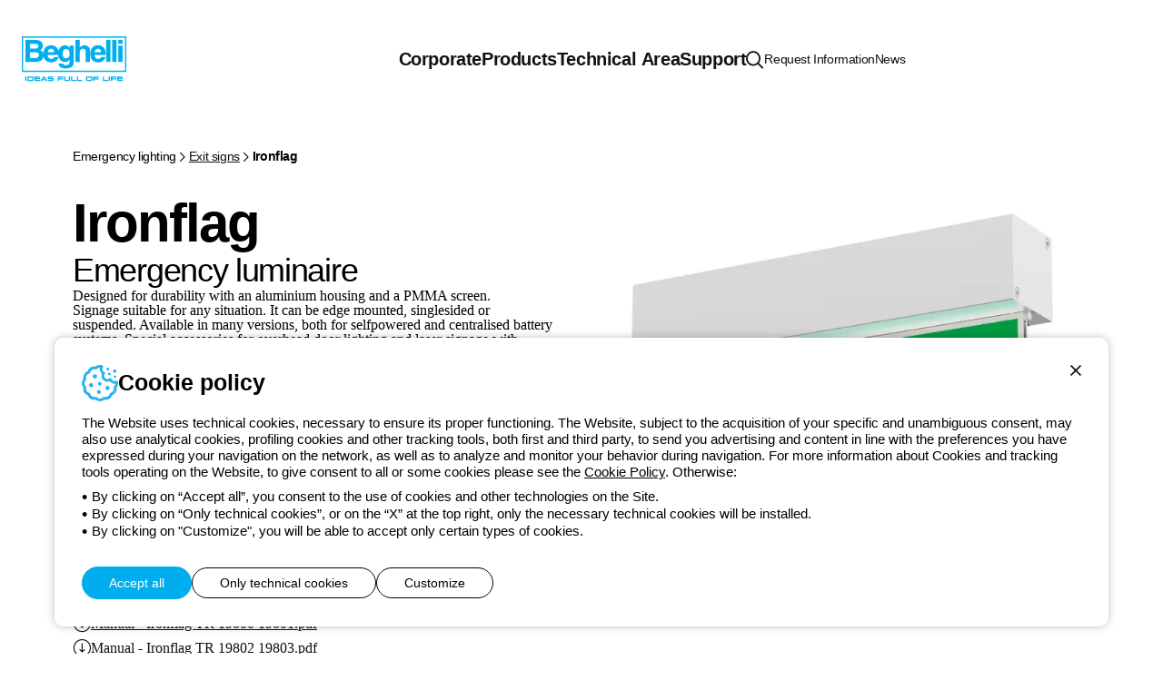

--- FILE ---
content_type: text/html; charset=utf-8
request_url: https://www.beghelli.it/en-cz/products/Emergency-lighting/Exit%20signs/ironflag
body_size: 7816
content:
<!DOCTYPE html>
<html lang="en">
<head>
    <meta charset="UTF-8" />
    <meta name="viewport" content="width=device-width, initial-scale=1, shrink-to-fit=no" />
    <title>Exit signs: Ironflag</title>
    <meta name="description" content="Emergency luminaire, Ironflag" />

    <meta name="theme-color" content="#121B1E" />
    <meta name="format-detection" content="telephone=no" />
    <link rel="shortcut icon" href="/images/favicon.png?v=Og0366s99CYKF-5ebhfPcAXtUeo3dcO2FIRb91dHxFQ" />
    <link rel="apple-touch-icon" href="/images/apple-touch-icon.png?v=UGdycSIUNs1QEnv51qO6KQ5jnK57my4JVgMMfiNfm5k" />

    
    <meta property="og:url" content="https://www.beghelli.it/en-cz/products/Emergency-lighting/Exit%20signs/ironflag" />
    <meta property="og:type" content="article" />
    <meta property="og:title" content="Ironflag" />
    <meta property="og:description" content="Emergency luminaire" />
    
        <meta property="og:image" content="https://www.beghelli.it/en-cz/media/family/images/1200-630-Fix/e46f2262-9265-43bb-a2b7-371ade9d2991" />
        <meta property="og:image:type" content="image/jpg" />
        <meta property="og:image:width" content="1200" />
        <meta property="og:image:height" content="630" />


    <link rel="preload" as="font" type="font/woff" href="/vendors/fontastic/fonts/beghelli.woff?v=V-8zn4jjxblUQbCKcUwat54T0vY-5bkZAOmVAUsEgM8" crossorigin />
    <script defer src="https://www.recaptcha.net/recaptcha/enterprise.js?render=6Lfp2uMrAAAAACkP3KLVHrcKipQqQndhG7NMpsLf"></script>
        

    <link href="https://use.typekit.net/ybk1vey.css" rel="stylesheet" type="text/css" integrity="sha384-8PBpuCCQ7aBsHozTmXpXViU9JNhLljTOWpTFBqvDeCSMy8dzsJqTz3PGHlYWwRGQ" crossorigin="anonymous" />
    <link href="/styles/app.css?v=Aubax6NbSoZIqWCZXztGjSz3qjZ5chvqpTQPseB9wZ4" rel="stylesheet" type="text/css" />

    

        <script async src="https://www.googletagmanager.com/gtag/js?id=G-86DCKLZTRD"></script>
    <script nonce="W52aqaP5wn2RAn7ak06lYMQ8">
        window.dataLayer = window.dataLayer || [];
        function gtag(){dataLayer.push(arguments);}
        gtag('js', new Date());
        gtag('config', 'G-86DCKLZTRD');
        
            gtag('config', 'G-6YEC9BY8KK');
    </script>
    <!-- Google Tag Manager -->
    <script nonce="W52aqaP5wn2RAn7ak06lYMQ8">
        (function(w,d,s,l,i){w[l]=w[l]||[];w[l].push({'gtm.start':new Date().getTime(),event:'gtm.js'});
        var f=d.getElementsByTagName(s)[0],j=d.createElement(s),dl=l!='dataLayer'?'&l='+l:'';j.async=true;j.src='https://www.googletagmanager.com/gtm.js?id='+i+dl;f.parentNode.insertBefore(j,f);
        })
        (window,document,'script','dataLayer','GTM-K7BXGJRC');
    </script>
    <!-- End Google Tag Manager -->


</head>
<body id="body">
    <div id="app">
        <a href="#Main" class="item link skip">
    <span class="label">Skip to main content</span>
</a>
<a href="#Nav" class="item link skip">
    <span class="label">Skip to menu</span>
</a>
<a href="#Footer" class="item link skip">
    <span class="label">Skip to footer</span>
</a>
<header id="Header" class="app-header light-layout" >
    
    <div class="container">
        <div class="logo" data-color="cyan50">
            <a href="/en-cz" aria-label="Beghelli"><img src="/images/logo-en.svg?v=x2O_5Dv2qJhFU_xA9XfKB5rMtDwLyE0I1F8okV1uP-E" width="115" height="50" loading="lazy" alt="Beghelli" /></a>
        </div>
        
<nav class="mainmenu">
    <ul class="list">
            <li class="item" data-type="corporate">
                <button class="button" data-exp="open" aria-haspopup="true" aria-expanded="true">Corporate<span class="icon fastic-angle-right"></span></button>
                <div class="exp">
                    <button class="backmenu maintitle s20"><span class="icon fastic-circle-left"></span>Corporate</button>
                    
<div class="list innerlarge" data-type="pages">
                <a href="/en-cz/corporate/beghelli/beghelli-elplast" target="_self" class="button">BEGHELLI &#x2013; ELPLAST,a.s.</a>
                <a href="/en-cz/corporate/beghelli/group" target="_self" class="button">BEGHELLI Group</a>
                <a href="/en-cz/corporate/beghelli/References" target="_self" class="button">References</a>
                <a href="/en-cz/corporate/beghelli/Contacts" target="_self" class="button">Contacts</a>
</div>

                </div>
            </li>
            <li class="item" data-type="product">
                <button class="button" data-exp="open" aria-haspopup="true" aria-expanded="true">Products<span class="icon fastic-angle-right"></span></button>
                <div class="exp">
                    <button class="backmenu maintitle s20"><span class="icon fastic-circle-left"></span>Products</button>
                    
<div class="list innerlarge"  >
                <div class="area">
                    <div class="maintitle s20">LED lighting</div>
                    <div class="buttons">
                            <a href="/en-cz/products/LED%20lighting/Ceiling%20and%20suspended" class="button">Ceiling and suspended</a>
                            <a href="/en-cz/products/LED%20lighting/Recessed%20and%20ceiling" class="button">Recessed and ceiling</a>
                            <a href="/en-cz/products/LED%20lighting/Decorative" class="button">Decorative</a>
                            <a href="/en-cz/products/LED%20lighting/Downlights" class="button">Downlights</a>
                            <a href="/en-cz/products/LED%20lighting/Industrial" class="button">Industrial</a>
                            <a href="/en-cz/products/LED%20lighting/Floodlights" class="button">Floodlights</a>
                            <a href="/en-cz/products/LED%20lighting/Street%20lighting" class="button">Street lighting</a>
                            <a href="/en-cz/products/LED%20lighting/Building%20automation%20lighting%20SD" class="button">Building automat. lighting SD</a>
                    </div>
                </div>
                <div class="area">
                    <div class="maintitle s20">Emergency lighting</div>
                    <div class="buttons">
                            <a href="/en-cz/products/Emergency-lighting/Emergency%20luminaires" class="button">Emergency luminaires</a>
                            <a href="/en-cz/products/Emergency-lighting/Exit%20signs" class="button">Exit signs</a>
                            <a href="/en-cz/products/Emergency-lighting/Inverters" class="button">Inverters</a>
                            <a href="/en-cz/products/Emergency-lighting/Emergency-systems-LG-and-LGFM" class="button">Emer. sys. CBL, LG and SD LGFM</a>
                    </div>
                </div>
                <div class="area">
                    <div class="maintitle s20">Lamps</div>
                    <div class="buttons">
                            <a href="/en-cz/products/Lamps/LED%20lamps" class="button">LED lamps</a>
                            <a href="/en-cz/products/Lamps/Anti%20black-out%20lamps" class="button">Anti black-out lamps</a>
                            <a href="/en-cz/products/Lamps/LED-tubes" class="button">LED tubes</a>
                    </div>
                </div>
                <div class="area">
                    <div class="maintitle s20">Home</div>
                    <div class="buttons">
                            <a href="/en-cz/products/home/interier" class="button">Interior</a>
                            <a href="/en-cz/products/home/exterier" class="button">Exterior</a>
                    </div>
                </div>
                <div class="area">
                    <div class="maintitle s20">UV-C air purifiers</div>
                    <div class="buttons">
                            <a href="/en-cz/products/sanificaaria/sanifica_aria_en" class="button">SanificaAria</a>
                    </div>
                </div>
</div>
                </div>
            </li>
            <li class="item" data-type="technicalarea">
                <button class="button" data-exp="open" aria-haspopup="true" aria-expanded="true">Technical Area<span class="icon fastic-angle-right"></span></button>
                <div class="exp">
                    <button class="backmenu maintitle s20"><span class="icon fastic-circle-left"></span>Technical Area</button>
                    
<div class="list innerlarge" data-type="pages">
                <a href="https://silver.dialux.com/2027/beghelli" target="_self" class="button">Dialux plugin</a>
                <a href="/en-cz/technical-area/tools/downloads" target="_self" class="button">Downloads</a>
                <a href="/en-cz/technical-area/tools/case-study" target="_self" class="button">Case Study</a>
</div>

                </div>
            </li>
            <li class="item" data-type="support">
                <button class="button" data-exp="open" aria-haspopup="true" aria-expanded="true">Support<span class="icon fastic-angle-right"></span></button>
                <div class="exp">
                    <button class="backmenu maintitle s20"><span class="icon fastic-circle-left"></span>Support</button>
                    
<div class="list innerlarge" data-type="pages">
                <a href="/en-cz/support/connect/archieco" target="_self" class="button">Archieco</a>
                <a href="/en-cz/support/connect/uv-c_technology" target="_self" class="button">UV-C technology</a>
                <a href="/en-cz/support/connect/System-SmartDriver" target="_self" class="button">System SmartDriver</a>
                <a href="/en-cz/support/connect/info-request" target="_self" class="button">Info Request</a>
                <a href="/en-cz/support/connect/claim-request" target="_self" class="button">Claim request</a>
                <a href="/en-cz/support/connect/sales-conditions" target="_self" class="button">Business terms &amp; conditions</a>
                <a href="/en-cz/support/connect/privacy-policy" target="_self" class="button">Privacy Policy</a>
                <a href="/en-cz/support/connect/legal-information" target="_self" class="button">Legal Information</a>
</div>

                </div>
            </li>
        <li class="item" data-type="search">
            <button class="button icon fastic-search" data-exp="open" aria-label="Search"></button>
            <div class="exp">
                <div class="search">
                    <reg-searchbox is-hints="true" :load-index="4" language="en"></reg-searchbox>
                </div>
            </div>
        </li>
    </ul>
</nav>
<div class="sevicemenu">
    <a href="System.Runtime.CompilerServices.AsyncTaskMethodBuilder`1&#x2B;AsyncStateMachineBox`1[System.String,Beghelli.Region.Infrastructure.RegionSiteStructureService&#x2B;&lt;GetSitePageUrl&gt;d__5]" class="button">Request Information</a>
    <a href="/en-cz/news" class="button">News</a>
</div>
        <nav class="utilities">
            <div class="list">
                <div class="item" data-link><a href="/en-cz/support/connect/info-request" class="button">Request Information</a></div>
                <div class="item" data-link><a href="/en-cz/news" class="button">News</a></div>
                <div class="item menu-wrap" id="OpenMenu"><button class="button icon fastic-menu" data-exp="menu" aria-label="Menu"></button></div>
                <div class="item menu-close"><button class="button icon fastic-close" data-exp="close" aria-label="Close menu"></button></div>
            </div>
        </nav>
    </div>
</header>

        
    <main id="Main" class="main layout" data-layout="light">
        <div class="top inner">
            
<div class="breadcrumb" role="breadcrumb">
            <div class="txt">Emergency lighting</div>
        <div class="sep fastic-angle-right" aria-hidden="true"></div>
            <a href="/en-cz/products/Emergency-lighting/Exit%20signs" class="link">Exit signs</a>
            <div class="sep fastic-angle-right" aria-hidden="true"></div>
    <div class="txt" data-active>Ironflag</div>
</div>
        </div>
        <section class="page inner pdg" data-cols="2" data-pdgb="100">
            <div class="container">
                <h1 class="maintitle s60">Ironflag</h1>
                    <h2 class="mainabstract s36">Emergency luminaire</h2>
                <div class="inner">
                    
                </div>
                    <div class="editor">
                        <div>Designed for durability with an aluminium housing and a PMMA screen.<br>
Signage suitable for any situation. It can be edge mounted, singlesided or suspended. Available in many versions, both for selfpowered and centralised battery systems. Special accessories for overhead door lighting and laser signage with Modulo Orma.<br>
Easily detachable housing with ample space inside for quick wiring to the network or to various centralised systems available.</div>

                    </div>
                    <div class="links">
                            <a href="/en-cz/media/family/documents/303a8ced-d645-41d7-8513-74bc0ce1344c" class="link ga-event" data-ganame="file_download" data-gacategory="region_product_documentation">
                                <span class="icon deg90 fastic-circle-right" aria-hidden="true"></span>
                                <span class="label">Catalogue sheet - Ironflag.pdf</span>
                            </a>
                            <a href="/en-cz/media/family/documents/1bdac816-e92f-41f2-a7db-9b6ed42a53f0" class="link ga-event" data-ganame="file_download" data-gacategory="region_product_documentation">
                                <span class="icon deg90 fastic-circle-right" aria-hidden="true"></span>
                                <span class="label">Manual Ironflag CT 19810 19811.pdf</span>
                            </a>
                            <a href="/en-cz/media/family/documents/58e1c4d5-7852-4b1c-96c5-e5fbf936f13b" class="link ga-event" data-ganame="file_download" data-gacategory="region_product_documentation">
                                <span class="icon deg90 fastic-circle-right" aria-hidden="true"></span>
                                <span class="label">Manual IronFlag CT 19812 19813.pdf</span>
                            </a>
                            <a href="/en-cz/media/family/documents/f4f3e839-6abe-457c-82f2-1ae82f3efff5" class="link ga-event" data-ganame="file_download" data-gacategory="region_product_documentation">
                                <span class="icon deg90 fastic-circle-right" aria-hidden="true"></span>
                                <span class="label">Manual - Ironflag AT 19814 19815.pdf</span>
                            </a>
                            <a href="/en-cz/media/family/documents/6173be56-e991-41b5-bde1-a1a8d04c377e" class="link ga-event" data-ganame="file_download" data-gacategory="region_product_documentation">
                                <span class="icon deg90 fastic-circle-right" aria-hidden="true"></span>
                                <span class="label">Manual - Ironflag AT 19816 19817.pdf</span>
                            </a>
                            <a href="/en-cz/media/family/documents/3813936d-28be-4a25-bbff-4351eaee3a85" class="link ga-event" data-ganame="file_download" data-gacategory="region_product_documentation">
                                <span class="icon deg90 fastic-circle-right" aria-hidden="true"></span>
                                <span class="label">Manual - Ironflag LG24 17894 17895.pdf</span>
                            </a>
                            <a href="/en-cz/media/family/documents/03d4943c-f9d9-4b43-8693-2361521589b9" class="link ga-event" data-ganame="file_download" data-gacategory="region_product_documentation">
                                <span class="icon deg90 fastic-circle-right" aria-hidden="true"></span>
                                <span class="label">Manual - Ironflag LG230 17890 17891.pdf</span>
                            </a>
                            <a href="/en-cz/media/family/documents/b375b3d1-373a-4df5-9425-a886d8a4ac08" class="link ga-event" data-ganame="file_download" data-gacategory="region_product_documentation">
                                <span class="icon deg90 fastic-circle-right" aria-hidden="true"></span>
                                <span class="label">Manual - Ironflag LG230 17892 17893.pdf</span>
                            </a>
                            <a href="/en-cz/media/family/documents/c82e2108-18e3-44e3-8e47-0c2e4cdad47c" class="link ga-event" data-ganame="file_download" data-gacategory="region_product_documentation">
                                <span class="icon deg90 fastic-circle-right" aria-hidden="true"></span>
                                <span class="label">Manual - Ironflag LG230 17896 17897.pdf</span>
                            </a>
                            <a href="/en-cz/media/family/documents/4e64c27a-290b-4b0c-99db-1613c8588e34" class="link ga-event" data-ganame="file_download" data-gacategory="region_product_documentation">
                                <span class="icon deg90 fastic-circle-right" aria-hidden="true"></span>
                                <span class="label">Manual - Ironflag TR 19800 19801.pdf</span>
                            </a>
                            <a href="/en-cz/media/family/documents/90670b62-dcf1-44ed-82b3-87a7aa6f1e55" class="link ga-event" data-ganame="file_download" data-gacategory="region_product_documentation">
                                <span class="icon deg90 fastic-circle-right" aria-hidden="true"></span>
                                <span class="label">Manual - Ironflag TR 19802 19803.pdf</span>
                            </a>
                            <a href="/en-cz/media/family/documents/cbc347a3-3865-407a-b052-1632e96bc44d" class="link ga-event" data-ganame="file_download" data-gacategory="region_product_documentation">
                                <span class="icon deg90 fastic-circle-right" aria-hidden="true"></span>
                                <span class="label">Manual - Ironflag HT 17898 17899.pdf</span>
                            </a>
                            <a href="/en-cz/media/family/documents/fc789377-5b64-4c8e-99a8-cf9d724e4cee" class="link ga-event" data-ganame="file_download" data-gacategory="region_product_documentation">
                                <span class="icon deg90 fastic-circle-right" aria-hidden="true"></span>
                                <span class="label">Manual - Ironflag HT 17900 17901.pdf</span>
                            </a>
                            <a href="/en-cz/media/family/documents/8538f6b0-0866-4fae-ae1a-a39429bd010f" class="link ga-event" data-ganame="file_download" data-gacategory="region_product_documentation">
                                <span class="icon deg90 fastic-circle-right" aria-hidden="true"></span>
                                <span class="label">Certificate - IronFlag.pdf</span>
                            </a>
                    </div>
                <div class="cta s16">
                    <a href="/en-cz/support/connect/info-request?isFamilyDetail=True" class="button">
                        <span class="icon fastic-right hden" aria-hidden="true"></span><span class="label">Request information</span>
                    </a>
                </div>
            </div>
            <div class="product-image">
                <img src="/en-cz/media/family/images/685-685-Fix/e46f2262-9265-43bb-a2b7-371ade9d2991" width="685" height="685" loading="lazy" alt="Emergency luminaire" />
            </div>
        </section>
            <section class="page inner pdg" data-pdgb="100">
                        <div class="maintitle s24">Specifications</div>
                            <div class="gallery">
                                    <a href="/en-cz/media/family/images/1000-1000-Fix/12e00348-4fb4-43ac-a912-88e93fe816c0" class="thumb" data-fancybox="gallery">
                                        <img src="/en-cz/media/family/images/270-360-Fix/12e00348-4fb4-43ac-a912-88e93fe816c0" width="270" height="360" loading="lazy" alt="Emergency luminaire" />
                                    </a>
                            </div>
                                    <img src="/en-cz/media/family/images/1430-1430-Fix/fbc1b9d8-f1d2-41c6-a05b-674ce739783c" width="1430" height="1430" loading="lazy" alt="Emergency luminaire" />

            </section>
    </main>


        
<footer id="Footer" class="app-footer innerlarge">
    <div class="top">
        <div class="logo" data-color="cyan40">
            <a href="/en-cz" aria-label="Beghelli"><img src="/images/logo-en.svg?v=x2O_5Dv2qJhFU_xA9XfKB5rMtDwLyE0I1F8okV1uP-E" width="115" height="50" loading="lazy" alt="Beghelli" /></a>
        </div>
        <div class="social-lang">
            <nav class="social">
                        <a href="https://www.facebook.com/beghellielplastas/" rel="noreferrer" target="_blank" class="button fastic-facebook" aria-label="facebook.com"><span class="label">Facebook</span></a>
                        <a href="https://www.instagram.com/beghelli_elplast/" rel="noreferrer" target="_blank" class="button fastic-instagram" aria-label="instagram.com"><span class="label">Instagram</span></a>
                        <a href="https://www.linkedin.com/company/beghelli-elplast" rel="noreferrer" target="_blank" class="button fastic-linkedin" aria-label="linkedin.com"><span class="label">Linkedin</span></a>
                        <a href="https://www.youtube.com/@beghellielplast1846" rel="noreferrer" target="_blank" class="button fastic-youtube" aria-label="youtube.com"><span class="label">YouTube</span></a>
            </nav>
            <app-languageselectorbutton region="cz" language="en"></app-languageselectorbutton>
            <app-languageselector language="en"></app-languageselector>
        </div>
    </div>
    <div class="payment-phone" data-nopayments>
        <a href="tel:&#x2B;420531014111" class="phone ga-event" data-gacategory="region_phone" data-galabel="link">
            <div class="desc">
                <div class="title">Telephone number</div>
                <div class="txt">Monday to Friday from 8:30 a.m. to 5:30 p.m.</div>
            </div>
            <div class="icon fastic-phone"></div>
            <div class="number">&#x2B;420 531 014 111</div>
        </a>
    </div>
    <div class="policy-copyright">
        <nav class="policy">
            <a href="/terms/cz/en/beghelli-website-privacypolicy" target="_blank" class="button" aria-label="Beghelli.it - Privacy policy">Privacy policy</a>
            <a href="/terms/cz/en/beghelli-website-cookiepolicy" target="_blank" class="button" aria-label="Beghelli.it - Cookie policy">Cookie policy</a>
            <a href="/terms/cz/en/sales-conditions" target="_blank" class="button"  aria-label="Beghelli.it - Terms and conditions of sale">Terms and conditions of sale</a>
            <a href="/terms/cz/en" target="_blank" class="button" aria-label="Beghelli.it - All policies">All policies</a>
            <a href="/terms/cz/en/beghelli-website-accessibility-declaration" target="_blank" class="button" aria-label="Beghelli.it - Accessibility">Accessibility</a>
            <a href="https://www.xtra.it" target="_blank" rel="noreferrer" class="button" aria-label="Credits xtra.it">Credits</a>
        </nav>
        <div class="copyright">&#xA9; Beghelli S.p.A. Single Member Company - P.IVA (IT) 00666341201 - Registered in the Register of Companies of Bologna. Fully paid-up capital: 10,000,000 Euro</div>
    </div>
</footer>

        <app-cookietoast></app-cookietoast>
    </div>
    <input name="__RequestVerificationToken" type="hidden" value="CfDJ8NxFKQuiu5BDsJST5295bneMWoFSHFj4vB8mtHSL7j3cf6WV8l4rvBly8uNUx6bUP7qQMibI7gB3KzNCjnN5PQOHa5GN6mGu0IS6zukaE4tF7uENqMyfGhvQEiYN6P4mPHE-p6ttYUAcipWhI9bgTqM" />

    <script defer src="/scripts/app.vendor.js?v=ascv97xO-KP9_YXtSuCG4cfxSab5fJg5sDt67_zbLsg"></script>

    
    

    <script defer src="/scripts/areas/region/app.js?v=VXACE8ynhH6yTfqesQ30LZ259ppQAaidIE2SNABCW6E"></script>

    <script type="module" nonce="W52aqaP5wn2RAn7ak06lYMQ8">
    App.routes = { Home_it: "/it", Home_en: "/en", Home: "/en-cz", Region_Home_de_de: "/de-de", Region_Home_en_de: "/en-de", Region_Home_cz_cs: "/cs-cz", Region_Home_en_cs: "/en-cz", Region_Home_hu_hu: "/hu-hu", Region_Home_pl_pl: "/pl-pl", Region_Support_SupportRequest: "/en-cz/support/connect/supportrequest", Region_Search_GetSuggestions: "/en-cz/search/getsuggestions", Region_Search_List: "/en-cz/search", Support_GetGeoMarkers: "/en-cz/support/connect/getgeomarkers", Support_GetGeoMarkerMarkerTypes: "/en/support/getgeomarkermarkertypes", Support_GetSuggestionPlace: "/en/support/getsuggestionplace", UrlPrivacyPolicy: "/terms/global/en/beghelli-website-privacypolicy", UrlCookiePolicy: "/terms/global/en/beghelli-website-cookiepolicy" };
</script>
        <!-- Google Tag Manager (noscript) -->
    <noscript><iframe src="https://www.googletagmanager.com/ns.html?id=GTM-K7BXGJRC" height="0" width="0" style="display:none;visibility:hidden"></iframe></noscript>
    <!-- End Google Tag Manager (noscript) -->


    <script type="module" nonce="W52aqaP5wn2RAn7ak06lYMQ8">
        App.culture = "en-CZ";
        App.userCulture = "en-US";
    </script>
    
    <script type="application/ld+json">
        {
            "@context": "https://schema.org/",
            "@type": "WebSite",
            "name": "Beghelli",
            "url": "https://www.beghelli.it/en-cz"
        }
    </script>
    <script type="application/ld+json">
        {
	        "@context": "https://schema.org/",
	        "@type": "Corporation",
	        "name": "Beghelli",
	        "alternateName": "Beghelli S.p.A.",
            "url": "https://www.beghelli.it/en-cz",
	        "logo": "https://www.beghelli.it/images/logo.svg",
	        "contactPoint": {
		        "@type": "ContactPoint",
		        "telephone": "+420531014111",
		        "contactType": "customer service",
		        "contactOption": "TollFree",
		        "areaServed": "CZ",
		        "availableLanguage": "English"
	        },
	        "sameAs": [
                "https://www.facebook.com/beghellielplastas/",
                "https://www.youtube.com/@beghellielplast1846",
                "https://www.instagram.com/beghellispa/",
                "https://www.linkedin.com/company/beghelli"
	        ]
        }
    </script>

    
    <script type="module" nonce="W52aqaP5wn2RAn7ak06lYMQ8">
        App.pages.BasePage.init();
        App.pages.BasePage.setGallery();
    </script>
    <script type="application/ld+json">
    {
        "@context": "https://schema.org/", 
        "@type": "BreadcrumbList", 
        "itemListElement": [{
            "@type": "ListItem", 
            "position": 1, 
            "name": "Homepage",
            "item": "https://www.beghelli.it/en-cz" 
        },{
            "@type": "ListItem", 
            "position": 2, 
            "name": "Emergency lighting - Exit signs",
            "item": "https://www.beghelli.it/en-cz/products/Emergency-lighting/Exit%20signs"
        },{
            "@type": "ListItem", 
            "position": 3, 
            "name": "Ironflag",
            "item": "https://www.beghelli.it/en-cz/products/Emergency-lighting/Exit%20signs/ironflag"
        }]
    }
    </script>

</body>
</html>

--- FILE ---
content_type: text/javascript
request_url: https://www.beghelli.it/scripts/areas/region/app.js?v=VXACE8ynhH6yTfqesQ30LZ259ppQAaidIE2SNABCW6E
body_size: 17975
content:
/*! For license information please see app.js.LICENSE.txt */
(()=>{"use strict";var t={n:e=>{var s=e&&e.__esModule?()=>e.default:()=>e;return t.d(s,{a:s}),s},d:(e,s)=>{for(var a in s)t.o(s,a)&&!t.o(e,a)&&Object.defineProperty(e,a,{enumerable:!0,get:s[a]})},o:(t,e)=>Object.prototype.hasOwnProperty.call(t,e)};const e=Vue;var s=t.n(e);function a(t){return a="function"==typeof Symbol&&"symbol"==typeof Symbol.iterator?function(t){return typeof t}:function(t){return t&&"function"==typeof Symbol&&t.constructor===Symbol&&t!==Symbol.prototype?"symbol":typeof t},a(t)}function o(t,e,s){(s?Reflect.getOwnMetadataKeys(e,s):Reflect.getOwnMetadataKeys(e)).forEach((function(a){var o=s?Reflect.getOwnMetadata(a,e,s):Reflect.getOwnMetadata(a,e);s?Reflect.defineMetadata(a,o,t,s):Reflect.defineMetadata(a,o,t)}))}var i={__proto__:[]}instanceof Array,r=["data","beforeCreate","created","beforeMount","mounted","beforeDestroy","destroyed","beforeUpdate","updated","activated","deactivated","render","errorCaptured","serverPrefetch"];function n(t){var e=arguments.length>1&&void 0!==arguments[1]?arguments[1]:{};e.name=e.name||t._componentTag||t.name;var n=t.prototype;Object.getOwnPropertyNames(n).forEach((function(t){if("constructor"!==t)if(r.indexOf(t)>-1)e[t]=n[t];else{var s=Object.getOwnPropertyDescriptor(n,t);void 0!==s.value?"function"==typeof s.value?(e.methods||(e.methods={}))[t]=s.value:(e.mixins||(e.mixins=[])).push({data:function(){return function(t,e,s){return e in t?Object.defineProperty(t,e,{value:s,enumerable:!0,configurable:!0,writable:!0}):t[e]=s,t}({},t,s.value)}}):(s.get||s.set)&&((e.computed||(e.computed={}))[t]={get:s.get,set:s.set})}})),(e.mixins||(e.mixins=[])).push({data:function(){return function(t,e){var s=e.prototype._init;e.prototype._init=function(){var e=this,s=Object.getOwnPropertyNames(t);if(t.$options.props)for(var a in t.$options.props)t.hasOwnProperty(a)||s.push(a);s.forEach((function(s){Object.defineProperty(e,s,{get:function(){return t[s]},set:function(e){t[s]=e},configurable:!0})}))};var a=new e;e.prototype._init=s;var o={};return Object.keys(a).forEach((function(t){void 0!==a[t]&&(o[t]=a[t])})),o}(this,t)}});var c=t.__decorators__;c&&(c.forEach((function(t){return t(e)})),delete t.__decorators__);var u,d,p=Object.getPrototypeOf(t.prototype),g=p instanceof s()?p.constructor:s(),m=g.extend(e);return function(t,e,s){Object.getOwnPropertyNames(e).forEach((function(o){if(!l[o]){var r=Object.getOwnPropertyDescriptor(t,o);if(!r||r.configurable){var n,c,u=Object.getOwnPropertyDescriptor(e,o);if(!i){if("cid"===o)return;var d=Object.getOwnPropertyDescriptor(s,o);if(c=a(n=u.value),null!=n&&("object"===c||"function"===c)&&d&&d.value===u.value)return}Object.defineProperty(t,o,u)}}}))}(m,t,g),"undefined"!=typeof Reflect&&Reflect.defineMetadata&&Reflect.getOwnMetadataKeys&&(o(u=m,d=t),Object.getOwnPropertyNames(d.prototype).forEach((function(t){o(u.prototype,d.prototype,t)})),Object.getOwnPropertyNames(d).forEach((function(t){o(u,d,t)}))),m}var l={prototype:!0,arguments:!0,callee:!0,caller:!0};function c(t){return"function"==typeof t?n(t):function(e){return n(e,t)}}c.registerHooks=function(t){var e;r.push.apply(r,function(t){if(Array.isArray(t)){for(var e=0,s=new Array(t.length);e<t.length;e++)s[e]=t[e];return s}}(e=t)||function(t){if(Symbol.iterator in Object(t)||"[object Arguments]"===Object.prototype.toString.call(t))return Array.from(t)}(e)||function(){throw new TypeError("Invalid attempt to spread non-iterable instance")}())};const u=c;var d="undefined"!=typeof Reflect&&void 0!==Reflect.getMetadata;function p(t){return void 0===t&&(t={}),function(e,s){var a;!function(t,e,s){if(d&&!Array.isArray(t)&&"function"!=typeof t&&!t.hasOwnProperty("type")&&void 0===t.type){var a=Reflect.getMetadata("design:type",e,s);a!==Object&&(t.type=a)}}(t,e,s),(a=function(e,s){(e.props||(e.props={}))[s]=t},function(t,e,s){var o="function"==typeof t?t:t.constructor;o.__decorators__||(o.__decorators__=[]),"number"!=typeof s&&(s=void 0),o.__decorators__.push((function(t){return a(t,e)}))})(e,s)}}const g=Axios;var m=t.n(g);class v{static async init(t){var e;this.defaultCulture=t.defaultCulture,t.resourceCultures=null!==(e=t.resourceCultures)&&void 0!==e?e:[t.defaultCulture];for(const e of t.resourceCultures)this.cultureResources.set(e,(await m().get("/localization/resource/getresources",{params:{culture:e,contexts:t.resourceContexts.join(",")}})).data)}static get(t,...e){return this.getByCulture(t,this.defaultCulture,e)}static getByCulture(t,e,...s){var a;let o=t.split(".").pop(),i=this.cultureResources.get(e);if(!i)return o;if(void 0===i[t])return o;if(null===i[t]||""===i[t])return o;let r=i[t];for(var n=0;n<(null===(a=s[0])||void 0===a?void 0:a.length);n++)r=r.replace(new RegExp("\\{"+n+"\\}","g"),s[0][n]);return r}}v.cultureResources=new Map,v.defaultCulture=null;const h=v;class f{static setConfig(t,e=null){window.gtag&&window.gtag("config",t,e)}static getValue(t,e){window.gtag&&window.gtag("get",t,e,(t=>t))}static setValue(t){window.gtag&&window.gtag("set",t)}static sendEvent(t,e,s,a){let o={category:e};s&&(o.label=s),a&&(o.value=a),window.gtag&&window.gtag("event",t,o)}static sendCustomEvent(t,e=null){window.gtag&&window.gtag("event",t,e)}}var _=function(t,e,s,a){var o,i=arguments.length,r=i<3?e:null===a?a=Object.getOwnPropertyDescriptor(e,s):a;if("object"==typeof Reflect&&"function"==typeof Reflect.decorate)r=Reflect.decorate(t,e,s,a);else for(var n=t.length-1;n>=0;n--)(o=t[n])&&(r=(i<3?o(r):i>3?o(e,s,r):o(e,s))||r);return i>3&&r&&Object.defineProperty(e,s,r),r};let C=class extends(s()){constructor(){super(...arguments),this.localizer=h,this.isLoading=!1,this.isCreated=!0,this.isAll=!1,this.searchtext=null,this.resultIndex=-1,this.results=[],this.suggestions=[],this.suggestionSearchList=[],this.debounceTimeOut=null,this.lockLoader=!1}get routes(){return window.App.routes}async created(){this.searchtext=this.inputsearchtext,document.addEventListener("click",(t=>{this.$el.contains(t.target)||(this.results=[],this.suggestions=[],this.suggestionSearchList=[],this.resultIndex=-1,this.isCreated=!0)}))}onSearchtextChanged(){this.isCreated=!1,this.debounceSearchtext(500)}openDetailUrl(t,e){f.sendEvent("view_search_results","region_search_to_detail",e),window.location.href=t}openDetailUrlByIndex(){var t;-1!==this.resultIndex&&0!==this.suggestionSearchList.length||this.openResults(),0!==this.results.length?window.location.href=this.suggestionSearchList.find((t=>t.index===this.resultIndex)).url:this.setSearchText(null===(t=this.suggestionSearchList.find((t=>t.index===this.resultIndex)))||void 0===t?void 0:t.text)}setSearchText(t){this.lockLoader=!0,this.searchtext=t,this.getSuggestions()}async getSuggestions(){try{const t=(await m().post(this.routes.Region_Search_GetSuggestions,{searchtext:this.searchtext})).data;this.results=t.results,this.suggestions=t.suggestions,this.isAll=t.isAll,this.resultIndex=-1,0!==this.results.length&&(this.suggestionSearchList=this.results),0===this.results.length&&(this.suggestionSearchList=this.suggestions);for(let t=0;t<this.suggestionSearchList.length;t++)this.suggestionSearchList[t].index=t}catch(t){}this.isLoading=!1,this.lockLoader=!1}async debounceSearchtext(t){this.lockLoader||(this.isLoading=!0);const e=this;clearTimeout(this.debounceTimeOut),this.debounceTimeOut=setTimeout((async function(t){e.searchtext&&e.searchtext.length>=3?await e.getSuggestions():(e.suggestionSearchList=[],e.resultIndex=-1,e.isLoading=!1,e.lockLoader=!1)}),t,this)}limitText(t,e){return t.length>e?t.substring(0,e)+"...":t}openResults(){var t;(null===(t=this.searchtext)||void 0===t?void 0:t.length)>2&&(f.sendEvent("view_search_results","region_texture_suggestion",this.searchtext),window.location.href=this.routes.Region_Search_List+"?searchtext="+this.searchtext)}resultMoveDown(){0!==this.suggestionSearchList.length&&this.resultIndex<this.suggestionSearchList.length-1&&(this.resultIndex++,this.$nextTick((function(){this.checkIsInViewport()})))}resultMoveUp(){0!==this.suggestionSearchList.length&&this.resultIndex>0&&(this.resultIndex--,this.$nextTick((function(){this.checkIsInViewport()})))}resetSearchtext(){this.searchtext=null,this.results=[],this.suggestions=[],this.suggestionSearchList=[],this.resultIndex=-1,this.isCreated=!0}checkIsInViewport(){let t=document.querySelector(".item[data-selected='true']")?document.querySelector(".item[data-selected='true']"):document.querySelector(".button[data-selected='true']"),e=document.querySelector(".results");t&&e&&(e.getBoundingClientRect().top>=0&&e.getBoundingClientRect().left>=0&&e.getBoundingClientRect().bottom<=(window.innerHeight||document.documentElement.clientHeight)&&e.getBoundingClientRect().right<=(window.innerWidth||document.documentElement.clientWidth)&&function(t,e){const{bottom:s,height:a,top:o}=t.getBoundingClientRect(),i=e.getBoundingClientRect();return o<=i.top?i.top-o<=a:s-i.bottom<=a}(t,e)||t.scrollIntoView({behavior:"smooth",block:"center"}))}};function y(t,e,s,a,o,i,r,n){var l,c="function"==typeof t?t.options:t;if(e&&(c.render=e,c.staticRenderFns=s,c._compiled=!0),a&&(c.functional=!0),i&&(c._scopeId="data-v-"+i),r?(l=function(t){(t=t||this.$vnode&&this.$vnode.ssrContext||this.parent&&this.parent.$vnode&&this.parent.$vnode.ssrContext)||"undefined"==typeof __VUE_SSR_CONTEXT__||(t=__VUE_SSR_CONTEXT__),o&&o.call(this,t),t&&t._registeredComponents&&t._registeredComponents.add(r)},c._ssrRegister=l):o&&(l=n?function(){o.call(this,(c.functional?this.parent:this).$root.$options.shadowRoot)}:o),l)if(c.functional){c._injectStyles=l;var u=c.render;c.render=function(t,e){return l.call(e),u(t,e)}}else{var d=c.beforeCreate;c.beforeCreate=d?[].concat(d,l):[l]}return{exports:t,options:c}}_([p()],C.prototype,"language",void 0),_([p()],C.prototype,"selectedArea",void 0),_([p()],C.prototype,"selectedCategory",void 0),_([p()],C.prototype,"selectedFamily",void 0),_([p()],C.prototype,"isList",void 0),_([p()],C.prototype,"iscatalogue",void 0),_([p()],C.prototype,"inputsearchtext",void 0),_([p()],C.prototype,"isHints",void 0),_([p()],C.prototype,"loadIndex",void 0),C=_([u({name:"SearchBox"})],C);const b=y(C,(function(){var t=this,e=t._self._c;return t._self._setupProxy,e("div",{staticClass:"searchbox inner",attrs:{"data-border":t.isList}},[e("div",{staticClass:"contents"},[e("div",{staticClass:"inputbox"},[e("input",{directives:[{name:"model",rawName:"v-model",value:t.searchtext,expression:"searchtext"}],staticClass:"textbox",attrs:{type:"text",placeholder:t.localizer.get("App.Search.SearchProductPlaceholder"),"aria-label":t.localizer.get("App.Search.SearchProductPlaceholder"),autocomplete:"off"},domProps:{value:t.searchtext},on:{input:[function(e){e.target.composing||(t.searchtext=e.target.value)},function(e){return t.onSearchtextChanged()}],keydown:[function(e){return!e.type.indexOf("key")&&t._k(e.keyCode,"enter",13,e.key,"Enter")?null:(e.preventDefault(),t.openDetailUrlByIndex())},function(e){return!e.type.indexOf("key")&&t._k(e.keyCode,"down",40,e.key,["Down","ArrowDown"])?null:(e.preventDefault(),t.resultMoveDown())},function(e){return!e.type.indexOf("key")&&t._k(e.keyCode,"up",38,e.key,["Up","ArrowUp"])?null:(e.preventDefault(),t.resultMoveUp())}]}}),t._v(" "),t.searchtext?.length>2?e("button",{staticClass:"button reset fastic-close",attrs:{"aria-label":t.localizer.get("App.Search.SearchClose")},on:{click:function(e){return t.resetSearchtext()}}}):t._e(),t._v(" "),e("button",{staticClass:"button fastic-search",attrs:{"aria-label":t.localizer.get("App.Search.Search")},on:{click:function(e){return t.openResults()}}})]),t._v(" "),!t.isLoading&&t.searchtext?.length>2&&!t.isCreated?e("div",{staticClass:"results"},[e("div",{staticClass:"container"},[0!==t.results.length?e("div",{staticClass:"products"},t._l(t.results,(function(s,a){return e("button",{key:a,staticClass:"item",attrs:{"data-selected":s.index===t.resultIndex},on:{click:function(e){t.openDetailUrl(s.url,s.type),t.openSuggestionlUrl(t.suggestions)}}},[e("div",{staticClass:"image"},[s.imageUrl?e("img",{attrs:{src:s.imageUrl,alt:s.title,loading:"lazy",width:"50",height:"50"}}):e("img",{attrs:{src:"[data-uri]",alt:s.title,"data-notfound":"",width:"50",height:"50"}})]),t._v(" "),e("div",{staticClass:"content"},[e("div",{staticClass:"s16 maintitle"},[t._v(t._s(s.title))]),t._v(" "),e("div",{staticClass:"desc"},[t._v(t._s(t.limitText(s.abstract,85)))])])])})),0):t._e(),t._v(" "),t.isLoading||0!==t.results.length||0===t.suggestions.length?t._e():e("div",{staticClass:"suggestions"},[e("div",{staticClass:"maintitle s16"},[t._v(t._s(t.localizer.get("App.Search.SuggestionsTitle")))]),t._v(" "),e("div",{staticClass:"buttons"},t._l(t.suggestionSearchList,(function(s,a){return e("button",{key:a,staticClass:"button",attrs:{"data-selected":s.index===t.resultIndex},on:{click:function(e){return t.setSearchText(s.text)}}},[e("div",{staticClass:"content"},[e("div",{staticClass:"desc"},[t._v(t._s(s.text))])])])})),0)]),t._v(" "),0===t.results.length&&0===t.suggestions.length?e("div",{staticClass:"suggestions"},[e("div",{staticClass:"s16 maintitle"},[t._v(t._s(t.localizer.get("App.Search.NotFoundTitle")))]),t._v(" "),e("ul",{staticClass:"list"},[e("li",{staticClass:"item"},[t._v(t._s(t.localizer.get("App.Search.NotFoundDesc")))]),t._v(" "),e("li",{staticClass:"item"},[t._v(t._s(t.localizer.get("App.Search.NotFoundDifferentKeys")))]),t._v(" "),e("li",{staticClass:"item"},[t._v(t._s(t.localizer.get("App.Search.NotFoundGenericKeys")))])])]):t._e(),t._v(" "),0===t.results.length||t.isAll?t._e():e("div",{staticClass:"viewall"},[e("button",{staticClass:"button",on:{click:function(e){return t.openResults()}}},[e("span",{staticClass:"label"},[t._v(t._s(t.localizer.get("App.Search.ShowAll")))]),t._v(" "),e("span",{staticClass:"icon fastic-circle-right"})])])])]):t._e(),t._v(" "),t.isLoading&&t.searchtext?.length>2?e("div",{staticClass:"results"},[e("div",{staticClass:"container"},[e("app-skeletonloader",{attrs:{loadIndex:t.loadIndex,template:"search"}})],1)]):t._e()])])}),[],!1,null,null,null).exports;class w{static initRuntimeProperties(t,e=null){for(let a of t)s().set(a,"fullName",e?e.fullName+"."+a.name:a.name),s().set(a,"dataSourceParameters",[]),s().set(a,"isEditing",!1),s().set(a,"validationErrors",[]),s().set(a,"additionalValues",[]),s().set(a,"isValueChangedOutside",!1)}static getValidationErrors(t){let e=[];for(var s in t)if(t.hasOwnProperty(s))for(let a of t[s])e.push({name:s,message:a});return e}static isControlValidationError(t,e){return e.some((e=>e.name===t))}static getRequestVerificationToken(){return document.getElementsByName("__RequestVerificationToken")[0].value}static showPassword(t){let e=document.querySelector("#"+t);e.setAttribute("type","password"===e.getAttribute("type")?"text":"password")}static setFocus(t){let e=t.querySelector("input");e&&e.focus()}static removeFocus(){document.activeElement instanceof HTMLElement&&document.activeElement.blur()}}var k=function(t,e,s,a){var o,i=arguments.length,r=i<3?e:null===a?a=Object.getOwnPropertyDescriptor(e,s):a;if("object"==typeof Reflect&&"function"==typeof Reflect.decorate)r=Reflect.decorate(t,e,s,a);else for(var n=t.length-1;n>=0;n--)(o=t[n])&&(r=(i<3?o(r):i>3?o(e,s,r):o(e,s))||r);return i>3&&r&&Object.defineProperty(e,s,r),r};let A=class extends(s()){constructor(){super(...arguments),this.localizer=h,this.isLoading=!1,this.isSuccess=!1,this.formData={},this.validationErrors=[]}get routes(){return window.App.routes}async submitForm(){w.removeFocus(),this.validationErrors=[],this.isLoading=!0,this.formData.topic=this.topic,window.grecaptcha.enterprise.ready((async()=>{const t=await window.grecaptcha.enterprise.execute(this.recaptchaSiteKey,{action:"Submit"});try{await m().post(this.routes.Region_Support_SupportRequest,this.formData,{headers:{RecaptchaVerificationToken:t}}),this.isSuccess=!0,"claimRequest"==this.topic?f.sendEvent("form_submit","region_claim_request"):this.$route.query.hasOwnProperty("isFamilyDetail")?f.sendEvent("form_submit","region_product"):f.sendEvent("form_submit","region_info_request")}catch(t){t.response&&400===t.response.status&&(this.validationErrors=w.getValidationErrors(t.response.data))}})),this.isLoading=!1}isValidationError(t){return w.isControlValidationError(t,this.validationErrors)}};k([p()],A.prototype,"topic",void 0),k([p()],A.prototype,"recaptchaSiteKey",void 0),A=k([u({name:"SupportRequest"})],A);const x=y(A,(function(){var t=this,e=t._self._c;return t._self._setupProxy,e("div",{staticClass:"inforequest inner"},[t.isSuccess?e("div",{staticClass:"confirm"},[e("div",{staticClass:"maintitle s60"},[t._v(t._s(t.localizer.get("App.Support.FormSuccessTitle")))]),t._v(" "),e("div",{staticClass:"desc",domProps:{innerHTML:t._s(t.localizer.get("App.Support.FormSuccessDescription"))}}),t._v(" "),e("div",{staticClass:"cta s16 secondary"},[e("a",{staticClass:"button",attrs:{href:t.routes.Home}},[t._v(t._s(t.localizer.get("App.Common.ContinueBrowsing")))])])]):e("div",{staticClass:"request"},[e("div",{staticClass:"formimage"},[e("div",{staticClass:"form",attrs:{"data-request":""}},[e("fieldset",[e("h1",{staticClass:"maintitle s36"},[t._v(t._s(t.localizer.get("App.Support.FormTitle")))]),t._v(" "),e("div",{staticClass:"item"},[e("textarea",{directives:[{name:"model",rawName:"v-model.lazy",value:t.formData.message,expression:"formData.message",modifiers:{lazy:!0}}],class:[{"input-validation-error":t.isValidationError("Message")},"input w780"],attrs:{type:"text","aria-label":t.localizer.get("App.Support.PlaceholderMessage"),id:"Message",name:"Message",placeholder:t.localizer.get("App.Support.PlaceholderMessage"),cols:"15",rows:"5"},domProps:{value:t.formData.message},on:{change:function(e){return t.$set(t.formData,"message",e.target.value)}}})])]),t._v(" "),e("fieldset",{attrs:{disabled:t.isLoading}},[e("div",{staticClass:"maintitle s24"},[t._v(t._s(t.localizer.get("App.Support.FormSubTitle")))]),t._v(" "),"claimRequest"===t.topic?e("div",{staticClass:"item"},[e("label",{attrs:{for:"Company"}},[t._v(t._s(t.localizer.get("App.Support.FormCompany")))]),t._v(" "),e("input",{directives:[{name:"model",rawName:"v-model.lazy",value:t.formData.company,expression:"formData.company",modifiers:{lazy:!0}}],class:[{"input-validation-error":t.isValidationError("Company")},"input w300"],attrs:{type:"text","aria-label":t.localizer.get("App.Support.FormCompany"),id:"Company",name:"Company"},domProps:{value:t.formData.company},on:{change:function(e){return t.$set(t.formData,"company",e.target.value)}}})]):t._e(),t._v(" "),e("div",{staticClass:"item"},[e("label",{attrs:{for:"Name"}},[t._v(t._s(t.localizer.get("App.Support.FormNameSurname")))]),t._v(" "),e("input",{directives:[{name:"model",rawName:"v-model.lazy",value:t.formData.name,expression:"formData.name",modifiers:{lazy:!0}}],class:[{"input-validation-error":t.isValidationError("Name")},"input w300"],attrs:{type:"text","aria-label":t.localizer.get("App.Support.FormNameSurname"),id:"Name",name:"Name"},domProps:{value:t.formData.name},on:{change:function(e){return t.$set(t.formData,"name",e.target.value)}}})]),t._v(" "),e("div",{staticClass:"group"},[e("div",{staticClass:"item"},[e("label",{attrs:{for:"Phone"}},[t._v(t._s(t.localizer.get("App.Support.FormPhoneEmail")))]),t._v(" "),e("input",{directives:[{name:"model",rawName:"v-model.lazy",value:t.formData.phone,expression:"formData.phone",modifiers:{lazy:!0}}],class:[{"input-validation-error":t.isValidationError("Phone")},"input w300"],attrs:{type:"tel","aria-label":t.localizer.get("App.Support.Phone"),id:"Phone",name:"Phone",placeholder:t.localizer.get("App.Form.PhonePlaceholder")},domProps:{value:t.formData.phone},on:{change:function(e){return t.$set(t.formData,"phone",e.target.value)}}})]),t._v(" "),e("div",{staticClass:"item"},[e("input",{directives:[{name:"model",rawName:"v-model.lazy",value:t.formData.email,expression:"formData.email",modifiers:{lazy:!0}}],class:[{"input-validation-error":t.isValidationError("Email")},"input w300"],attrs:{type:"email","aria-label":t.localizer.get("App.Support.Email"),id:"Email",name:"Email",placeholder:t.localizer.get("App.Form.EmailPlaceholder")},domProps:{value:t.formData.email},on:{change:function(e){return t.$set(t.formData,"email",e.target.value)}}})])]),t._v(" "),"claimRequest"===t.topic?[e("div",{staticClass:"item"},[e("label",{attrs:{for:"Address"}},[t._v(t._s(t.localizer.get("App.Support.FormAddress")))]),t._v(" "),e("input",{directives:[{name:"model",rawName:"v-model.lazy",value:t.formData.address,expression:"formData.address",modifiers:{lazy:!0}}],class:[{"input-validation-error":t.isValidationError("Address")},"input w300"],attrs:{type:"text","aria-label":t.localizer.get("App.Support.FormAddress"),id:"Address",name:"Address"},domProps:{value:t.formData.address},on:{change:function(e){return t.$set(t.formData,"address",e.target.value)}}})]),t._v(" "),e("div",{staticClass:"maintitle s24"},[t._v(t._s(t.localizer.get("App.Support.ClaimSubTitle")))]),t._v(" "),e("div",{staticClass:"item"},[e("label",{attrs:{for:"DateClaim"}},[t._v(t._s(t.localizer.get("App.Support.ClaimDate")))]),t._v(" "),e("input",{directives:[{name:"model",rawName:"v-model.lazy",value:t.formData.dateClaim,expression:"formData.dateClaim",modifiers:{lazy:!0}}],class:[{"input-validation-error":t.isValidationError("DateClaim")},"input w300"],attrs:{type:"date","aria-label":t.localizer.get("App.Support.ClaimDate"),id:"DateClaim",name:"DateClaim"},domProps:{value:t.formData.dateClaim},on:{change:function(e){return t.$set(t.formData,"dateClaim",e.target.value)}}})]),t._v(" "),e("div",{staticClass:"group"},[e("div",{staticClass:"item"},[e("label",{attrs:{for:"InvoiceNumber"}},[t._v(t._s(t.localizer.get("App.Support.InvoiceNumberDate")))]),t._v(" "),e("input",{directives:[{name:"model",rawName:"v-model.lazy",value:t.formData.invoiceNumber,expression:"formData.invoiceNumber",modifiers:{lazy:!0}}],class:[{"input-validation-error":t.isValidationError("InvoiceNumber")},"input w300"],attrs:{type:"text","aria-label":t.localizer.get("App.Support.InvoiceNumber"),placeholder:t.localizer.get("App.Support.InvoiceNumber"),id:"InvoiceNumber",name:"InvoiceNumber"},domProps:{value:t.formData.invoiceNumber},on:{change:function(e){return t.$set(t.formData,"invoiceNumber",e.target.value)}}})]),t._v(" "),e("div",{staticClass:"item"},[e("input",{directives:[{name:"model",rawName:"v-model.lazy",value:t.formData.dateIssue,expression:"formData.dateIssue",modifiers:{lazy:!0}}],class:[{"input-validation-error":t.isValidationError("DateIssue")},"input w300"],attrs:{type:"date","aria-label":t.localizer.get("App.Support.InvoiceDate"),id:"DateIssue",name:"DateIssue"},domProps:{value:t.formData.dateIssue},on:{change:function(e){return t.$set(t.formData,"dateIssue",e.target.value)}}})])]),t._v(" "),e("div",{staticClass:"group"},[e("div",{staticClass:"item"},[e("label",{attrs:{for:"ProductType"}},[t._v(t._s(t.localizer.get("App.Support.FormProductTypeQuantity")))]),t._v(" "),e("input",{directives:[{name:"model",rawName:"v-model.lazy",value:t.formData.productType,expression:"formData.productType",modifiers:{lazy:!0}}],class:[{"input-validation-error":t.isValidationError("ProductType")},"input w300"],attrs:{type:"text","aria-label":t.localizer.get("App.Support.ProductType"),placeholder:t.localizer.get("App.Support.ProductType"),id:"ProductType",name:"ProductType"},domProps:{value:t.formData.productType},on:{change:function(e){return t.$set(t.formData,"productType",e.target.value)}}})]),t._v(" "),e("div",{staticClass:"item"},[e("input",{directives:[{name:"model",rawName:"v-model.lazy",value:t.formData.productQuantity,expression:"formData.productQuantity",modifiers:{lazy:!0}}],class:[{"input-validation-error":t.isValidationError("ProductQuantity")},"input w65"],attrs:{type:"number","aria-label":t.localizer.get("App.Support.ProductQuantity"),placeholder:t.localizer.get("App.Support.ProductQty"),id:"ProductQuantity",name:"ProductQuantity"},domProps:{value:t.formData.productQuantity},on:{change:function(e){return t.$set(t.formData,"productQuantity",e.target.value)}}})])]),t._v(" "),e("div",{staticClass:"item"},[e("label",{attrs:{for:"ProductSerialNumber"}},[t._v(t._s(t.localizer.get("App.Support.SerialNumber")))]),t._v(" "),e("input",{directives:[{name:"model",rawName:"v-model.lazy",value:t.formData.productSerialNumber,expression:"formData.productSerialNumber",modifiers:{lazy:!0}}],class:[{"input-validation-error":t.isValidationError("ProductSerialNumber")},"input w300"],attrs:{type:"text","aria-label":t.localizer.get("App.Support.SerialNumber"),id:"ProductSerialNumber",name:"ProductSerialNumber"},domProps:{value:t.formData.productSerialNumber},on:{change:function(e){return t.$set(t.formData,"productSerialNumber",e.target.value)}}})])]:t._e()],2),t._v(" "),e("fieldset",{attrs:{disabled:t.isLoading}},[e("div",{staticClass:"desc small",domProps:{innerHTML:t._s(t.localizer.get("App.Support.FormPrivacyPolicy",t.routes.UrlPrivacyPolicy))}}),t._v(" "),0!==t.validationErrors.length?e("div",{staticClass:"validation-summary-errors"},[e("ul",t._l(t.validationErrors,(function(s,a){return e("li",{key:a},[t._v(t._s(s.message))])})),0)]):t._e(),t._v(" "),e("div",{staticClass:"cta"},[e("button",{class:[{loading:t.isLoading},"button"],on:{click:function(e){return t.submitForm()}}},[t.isLoading?t._e():[t._v(t._s(t.localizer.get("App.Support.FormSendRequest")))]],2)])]),t._v(" "),e("div",{staticClass:"desc small grecaptcha-terms",domProps:{innerHTML:t._s(t.localizer.get("App.Support.Captcha_Terms"))}})]),t._v(" "),e("img",{staticClass:"support-image",attrs:{src:"/images/support.webp",width:"620",height:"772",loading:"lazy",alt:t.localizer.get("App.Common.Beghelli")}})])])])}),[],!1,null,null,null).exports;class S{static getCookiePolicy(){return this.getCookie("ckp")}static isCookiePolicy(){return this.getCookie("ckp")}static setCookiePolicyType(t){var e=this.getCookie("ckp"),s=[];e?-1===(s=e.split("|")).indexOf(t)&&s.push(t):(s.push("tech"),s.push(t)),this.setCookie("ckp",s.join("|"),365)}static removeCookiePolicyType(t){var e=this.getCookie("ckp");if(e){var s=e.split("|"),a=s.indexOf(t);-1!==a&&s.splice(a,1),this.setCookie("ckp",s.join("|"),365)}}static setCookiePolicyAll(){this.setCookie("ckp",["tech","stat","profile"].join("|"),365)}static removeCookiePolicyAll(){this.setCookie("ckp",["tech"].join("|"),365)}static getCookie(t){for(var e=t+"=",s=document.cookie.split(";"),a=0;a<s.length;a++){for(var o=s[a];" "===o.charAt(0);)o=o.substring(1,o.length);if(0===o.indexOf(e))return o.substring(e.length,o.length)}return null}static setCookie(t,e,s){var a="";if(s){var o=new Date;o.setTime(o.getTime()+24*s*60*60*1e3),a="; expires="+o.toUTCString()}document.cookie=t+"="+(e||"")+a+"; path=/"}static deleteCookie(t){document.cookie=t+"=; Max-Age=-99999999;"}}let z=class extends(s()){constructor(){super(...arguments),this.localizer=h,this.isCookieToast=!1,this.isCustomize=!1,this.isActivateStatistics=!1,this.isActivateProfiling=!1,this.cookieToastData={cookiePolicyUrl:null},this.customizeCookieValues=["tech"]}get routes(){return window.App.routes}async created(){S.isCookiePolicy()||(this.cookieToastData.cookiePolicyUrl=this.routes.UrlCookiePolicy,this.isCookieToast=!0)}setCookieToast(){S.setCookiePolicyAll(),this.isCookieToast=!1,window.location.reload()}setOnlyTech(){S.removeCookiePolicyAll(),this.isCookieToast=!1,window.location.reload()}setCustomize(){this.isCustomize=!this.isCustomize}setStatistics(){if(this.isActivateStatistics=!this.isActivateStatistics,this.isActivateStatistics)this.customizeCookieValues.push("stat");else{let t=this.customizeCookieValues.indexOf("stat");-1!==t&&this.customizeCookieValues.splice(t,1)}}setProfiling(){if(this.isActivateProfiling=!this.isActivateProfiling,this.isActivateProfiling)this.customizeCookieValues.push("profile");else{let t=this.customizeCookieValues.indexOf("profile");-1!==t&&this.customizeCookieValues.splice(t,1)}}setCustomCookie(){S.setCookie("ckp",this.customizeCookieValues.join("|"),365),this.isCookieToast=!1,window.location.reload()}};z=function(t,e,s,a){var o,i=arguments.length,r=i<3?e:null===a?a=Object.getOwnPropertyDescriptor(e,s):a;if("object"==typeof Reflect&&"function"==typeof Reflect.decorate)r=Reflect.decorate(t,e,s,a);else for(var n=t.length-1;n>=0;n--)(o=t[n])&&(r=(i<3?o(r):i>3?o(e,s,r):o(e,s))||r);return i>3&&r&&Object.defineProperty(e,s,r),r}([u({name:"CookieToast"})],z);const P=y(z,(function(){var t=this,e=t._self._c;return t._self._setupProxy,t.isCookieToast?e("div",{staticClass:"cookie-toast-wrap"},[e("div",{staticClass:"wrapper"},[e("div",{staticClass:"cookie-toast"},[e("button",{staticClass:"close",attrs:{"aria-label":""},on:{click:function(e){return t.setOnlyTech()}}},[e("img",{staticClass:"image",attrs:{src:"/images/close.svg",width:"18",height:"18",alt:t.localizer.get("App.Common.Beghelli")}})]),t._v(" "),e("div",{staticClass:"description"},[e("div",{staticClass:"title",attrs:{role:"heading","aria-level":"2"}},[e("img",{staticClass:"icon",attrs:{src:"/images/cookie.svg",width:"32",height:"32"}}),t._v(t._s(t.localizer.get("CookieToast.Common.Title")))]),t._v(" "),e("span",{domProps:{innerHTML:t._s(t.localizer.get("CookieToast.Common.Description",t.routes.UrlCookiePolicy))}})]),t._v(" "),e("div",{staticClass:"links"},[e("div",{staticClass:"item action"},[e("button",{staticClass:"button",attrs:{"data-blue":""},on:{click:function(e){return t.setCookieToast()}}},[t._v(t._s(t.localizer.get("CookieToast.Common.AgreeAll")))])]),t._v(" "),e("div",{staticClass:"item tech"},[e("button",{staticClass:"button",attrs:{"data-border":""},on:{click:function(e){return t.setOnlyTech()}}},[t._v(t._s(t.localizer.get("CookieToast.Common.OnlyTechnicians")))])]),t._v(" "),e("div",{staticClass:"item custom"},[e("button",{staticClass:"button",attrs:{"data-border":""},on:{click:function(e){return t.setCustomize()}}},[t._v(t._s(t.localizer.get("CookieToast.Common.Customize")))])])]),t._v(" "),e("div",{class:["customize",t.isCustomize?"":"hden"]},[e("div",{staticClass:"list-item"},[e("div",{staticClass:"item"},[e("div",{staticClass:"info",attrs:{"data-full":""}},[e("div",{staticClass:"type"},[t._v(t._s(t.localizer.get("CookieToast.Common.Technicians")))]),t._v("\n                            Beghelli.it, Google Analytics\n                        ")])]),t._v(" "),e("div",{staticClass:"item"},[e("div",{staticClass:"info"},[e("div",{staticClass:"type"},[t._v(t._s(t.localizer.get("CookieToast.Common.Statistics")))]),t._v("\n                            Vimeo (VM)\n                        ")]),t._v(" "),e("div",{staticClass:"action"},[t.isActivateStatistics?e("button",{staticClass:"button",attrs:{"data-border":""},on:{click:function(e){return t.setStatistics()}}},[t._v(t._s(t.localizer.get("CookieToast.Common.Deactivate")))]):e("button",{staticClass:"button",attrs:{"data-border":""},on:{click:function(e){return t.setStatistics()}}},[t._v(t._s(t.localizer.get("CookieToast.Common.Activate")))])])]),t._v(" "),e("div",{staticClass:"item"},[e("div",{staticClass:"info"},[e("div",{staticClass:"type"},[t._v(t._s(t.localizer.get("CookieToast.Common.Profiling")))]),t._v("\n                            Facebook (FB), Google Maps (GM), YouTube (YT)\n                        ")]),t._v(" "),e("div",{staticClass:"action"},[t.isActivateProfiling?e("button",{staticClass:"button",attrs:{"data-border":""},on:{click:function(e){return t.setProfiling()}}},[t._v(t._s(t.localizer.get("CookieToast.Common.Deactivate")))]):e("button",{staticClass:"button",attrs:{"data-border":""},on:{click:function(e){return t.setProfiling()}}},[t._v(t._s(t.localizer.get("CookieToast.Common.Activate")))])])])]),t._v(" "),e("div",{staticClass:"confirm"},[e("button",{staticClass:"button",attrs:{"data-blue":""},on:{click:function(e){return t.setCustomCookie()}}},[t._v(t._s(t.localizer.get("CookieToast.Common.SavePreferences")))])])])])])]):t._e()}),[],!1,null,null,null).exports;var L=function(t,e,s,a){var o,i=arguments.length,r=i<3?e:null===a?a=Object.getOwnPropertyDescriptor(e,s):a;if("object"==typeof Reflect&&"function"==typeof Reflect.decorate)r=Reflect.decorate(t,e,s,a);else for(var n=t.length-1;n>=0;n--)(o=t[n])&&(r=(i<3?o(r):i>3?o(e,s,r):o(e,s))||r);return i>3&&r&&Object.defineProperty(e,s,r),r};let I=class extends(s()){constructor(){super(...arguments),this.localizer=h}get routes(){return window.App.routes}get isVisible(){return this.$store.getters["languageSelectorStore/isVisible"]}closeDialogue(){this.$store.commit("languageSelectorStore/setVisible",!1),document.body.classList.remove("overflow")}};L([p()],I.prototype,"language",void 0),I=L([u({name:"LanguageSelector"})],I);const M=y(I,(function(){var t=this,e=t._self._c;return t._self._setupProxy,t.isVisible?e("div",{staticClass:"langselector",attrs:{role:"dialog"}},[e("div",{staticClass:"menu"},[e("div",{staticClass:"logo",attrs:{"data-color":"cyan50"}},["it"===t.language?e("a",{attrs:{href:t.routes.Home}},[e("img",{attrs:{src:"/images/logo.svg",width:"115",height:"50",alt:t.localizer.get("App.Common.Beghelli")}})]):e("a",{attrs:{href:t.routes.Home}},[e("img",{attrs:{src:"/images/logo-en.svg",width:"115",height:"50",alt:t.localizer.get("App.Common.Beghelli")}})])]),t._v(" "),e("button",{staticClass:"button fastic-close",on:{click:function(e){return t.closeDialogue()}}})]),t._v(" "),e("div",{staticClass:"container inner"},[e("div",{staticClass:"maintitle s42"},[t._v(t._s(t.localizer.get("App.Language.MainTitle")))]),t._v(" "),e("div",{staticClass:"countries"},[e("div",{staticClass:"country"},[e("div",{staticClass:"maintitle s24"},[t._v(t._s(t.localizer.get("App.Language.Global")))]),t._v(" "),e("div",{staticClass:"regions"},[e("div",{staticClass:"region"},[e("div",{staticClass:"maintitle s20"},[t._v(t._s(t.localizer.get("App.Language.AllRegions")))]),t._v(" "),e("div",{staticClass:"languages"},[e("a",{staticClass:"button",attrs:{href:t.routes.Home_it}},[t._v(t._s(t.localizer.get("App.Language.Italian")))]),t._v(" "),e("a",{staticClass:"button",attrs:{href:t.routes.Home_en}},[t._v(t._s(t.localizer.get("App.Language.English")))])])])])]),t._v(" "),e("div",{staticClass:"country"},[e("div",{staticClass:"maintitle s24"},[t._v(t._s(t.localizer.get("App.Language.Europe")))]),t._v(" "),e("div",{staticClass:"regions"},[e("div",{staticClass:"region"},[e("div",{staticClass:"maintitle s20"},[t._v(t._s(t.localizer.get("App.Language.UnitedKingdom")))]),t._v(" "),e("div",{staticClass:"languages"},[e("a",{staticClass:"button",attrs:{href:t.routes.Home_en}},[t._v(t._s(t.localizer.get("App.Language.English")))])])]),t._v(" "),e("div",{staticClass:"region"},[e("div",{staticClass:"maintitle s20"},[t._v(t._s(t.localizer.get("App.Language.Germany")))]),t._v(" "),e("div",{staticClass:"languages"},[e("a",{staticClass:"button",attrs:{href:t.routes.Region_Home_de_de}},[t._v(t._s(t.localizer.get("App.Language.German")))]),t._v(" "),e("a",{staticClass:"button",attrs:{href:t.routes.Region_Home_en_de}},[t._v(t._s(t.localizer.get("App.Language.English")))])])]),t._v(" "),e("div",{staticClass:"region"},[e("div",{staticClass:"maintitle s20"},[t._v(t._s(t.localizer.get("App.Language.CzechRepublic")))]),t._v(" "),e("div",{staticClass:"languages"},[e("a",{staticClass:"button",attrs:{href:t.routes.Region_Home_cz_cs}},[t._v(t._s(t.localizer.get("App.Language.Czech")))]),t._v(" "),e("a",{staticClass:"button",attrs:{href:t.routes.Region_Home_en_cs}},[t._v(t._s(t.localizer.get("App.Language.English")))])])]),t._v(" "),e("div",{staticClass:"region"},[e("div",{staticClass:"maintitle s20"},[t._v(t._s(t.localizer.get("App.Language.Hungary")))]),t._v(" "),e("div",{staticClass:"languages"},[e("a",{staticClass:"button",attrs:{href:t.routes.Region_Home_hu_hu}},[t._v(t._s(t.localizer.get("App.Language.Hungarian")))])])]),t._v(" "),e("div",{staticClass:"region"},[e("div",{staticClass:"maintitle s20"},[t._v(t._s(t.localizer.get("App.Language.Poland")))]),t._v(" "),e("div",{staticClass:"languages"},[e("a",{staticClass:"button",attrs:{href:t.routes.Region_Home_pl_pl}},[t._v(t._s(t.localizer.get("App.Language.Polish")))])])])])]),t._v(" "),e("div",{staticClass:"country"},[e("div",{staticClass:"maintitle s24"},[t._v(t._s(t.localizer.get("App.Language.America")))]),t._v(" "),e("div",{staticClass:"regions"},[e("div",{staticClass:"region"},[e("div",{staticClass:"maintitle s20"},[t._v(t._s(t.localizer.get("App.Language.UnitedStates")))]),t._v(" "),e("div",{staticClass:"languages"},[e("a",{staticClass:"button",attrs:{href:"https://www.beghelliusa.com/",rel:"noreferrer",target:"_blank"}},[t._v(t._s(t.localizer.get("App.Language.English")))])])]),t._v(" "),e("div",{staticClass:"region"},[e("div",{staticClass:"maintitle s20"},[t._v(t._s(t.localizer.get("App.Language.Mexico")))]),t._v(" "),e("div",{staticClass:"languages"},[e("a",{staticClass:"button",attrs:{href:"https://beghelli.com.mx/",rel:"noreferrer",target:"_blank"}},[t._v(t._s(t.localizer.get("App.Language.Spanish")))])])])])]),t._v(" "),e("div",{staticClass:"country"},[e("div",{staticClass:"maintitle s24"},[t._v(t._s(t.localizer.get("App.Language.Asia")))]),t._v(" "),e("div",{staticClass:"regions"},[e("div",{staticClass:"region"},[e("div",{staticClass:"maintitle s20"},[t._v(t._s(t.localizer.get("App.Language.AsiaPacific")))]),t._v(" "),e("div",{staticClass:"languages"},[e("a",{staticClass:"button",attrs:{href:"http://www.beghelliasia.com/",rel:"noreferrer",target:"_blank"}},[t._v(t._s(t.localizer.get("App.Language.English")))])])]),t._v(" "),e("div",{staticClass:"region"},[e("div",{staticClass:"maintitle s20"},[t._v(t._s(t.localizer.get("App.Language.China")))]),t._v(" "),e("div",{staticClass:"languages"},[e("a",{staticClass:"button",attrs:{href:"http://www.beghellichina.com/",rel:"noreferrer",target:"_blank"}},[t._v(t._s(t.localizer.get("App.Language.Chinese")))])])])])])])])]):t._e()}),[],!1,null,null,null).exports;var T=function(t,e,s,a){var o,i=arguments.length,r=i<3?e:null===a?a=Object.getOwnPropertyDescriptor(e,s):a;if("object"==typeof Reflect&&"function"==typeof Reflect.decorate)r=Reflect.decorate(t,e,s,a);else for(var n=t.length-1;n>=0;n--)(o=t[n])&&(r=(i<3?o(r):i>3?o(e,s,r):o(e,s))||r);return i>3&&r&&Object.defineProperty(e,s,r),r};let D=class extends(s()){constructor(){super(...arguments),this.localizer=h,this.regionLabel=null}get isVisible(){return this.$store.getters["languageSelectorStore/isVisible"]}created(){switch(this.region){case"cz":this.regionLabel=this.localizer.get("App.Language.CzechRepublic");break;case"hu":this.regionLabel=this.localizer.get("App.Language.Hungary");break;case"pl":this.regionLabel=this.localizer.get("App.Language.Poland");break;case"de":this.regionLabel=this.localizer.get("App.Language.Germany");break;default:this.regionLabel=this.localizer.get("App.Language.Global")}}openDialogue(){this.$store.commit("languageSelectorStore/setVisible",!0),document.body.classList.add("overflow")}};T([p()],D.prototype,"region",void 0),T([p()],D.prototype,"language",void 0),D=T([u({name:"LanguageSelectorButton"})],D);const E=y(D,(function(){var t=this,e=t._self._c;return t._self._setupProxy,e("div",{staticClass:"lang"},[e("button",{staticClass:"button",on:{click:function(e){return t.openDialogue()}}},[t._v(t._s(t.regionLabel)+": "),e("span",{staticClass:"upcase"},[t._v(t._s(t.language))])])])}),[],!1,null,null,null).exports;var O=function(t,e,s,a){var o,i=arguments.length,r=i<3?e:null===a?a=Object.getOwnPropertyDescriptor(e,s):a;if("object"==typeof Reflect&&"function"==typeof Reflect.decorate)r=Reflect.decorate(t,e,s,a);else for(var n=t.length-1;n>=0;n--)(o=t[n])&&(r=(i<3?o(r):i>3?o(e,s,r):o(e,s))||r);return i>3&&r&&Object.defineProperty(e,s,r),r};let R=class extends(s()){constructor(){super(...arguments),this.localizer=h,this.footerPages=[],this.paginatorCount=0,this.paginatorIndex=0}get routes(){return window.App.routes}created(){this.paginatorCount=Math.ceil(this.pageCount/4),this.paginatorIndex=Math.trunc((this.pageIndex-1)/4),this.footerPages=[...Array(this.pageCount).keys()].slice(4*this.paginatorIndex,4*(this.paginatorIndex+1))}async setSearch(t){const e=new URL(window.location.href);e.searchParams.set("page",t.toString()),window.location.href=e.toString()}async goToPage(t){this.setSearch(t)}async goToPrevPage(){this.pageIndex<2||this.setSearch(this.pageIndex-1)}async goToNextPage(){this.pageIndex>=this.pageCount||this.setSearch(this.pageIndex+1)}goToPageSelector(t){"plus"===t&&this.goToPage(this.footerPages.slice(-1)[0]+2),"less"===t&&this.goToPage(this.footerPages.slice(0)[0])}};O([p()],R.prototype,"pageIndex",void 0),O([p()],R.prototype,"pageCount",void 0),R=O([u({name:"Pagination"})],R);const N=y(R,(function(){var t=this,e=t._self._c;return t._self._setupProxy,t.pageCount>1?e("div",{staticClass:"pagination inner"},[t.pageIndex>1?e("a",{staticClass:"button",on:{click:function(e){return t.goToPrevPage()}}},[t._v(t._s(t.localizer.get("App.Pagination.Prev")))]):t._e(),t._v(" "),t.paginatorIndex>=1?e("a",{staticClass:"button dots",on:{click:function(e){return t.goToPageSelector("less")}}},[t._v("...")]):t._e(),t._v(" "),0!==t.footerPages.length?e("div",{staticClass:"pages"},t._l(t.footerPages,(function(s,a){return e("a",{key:"page_"+a,class:[{selected:t.pageIndex-1===s},"button"],on:{click:function(e){return t.goToPage(s+1)}}},[t._v(t._s(s+1))])})),0):t._e(),t._v(" "),t.paginatorCount>=1&&t.paginatorIndex+1!==t.paginatorCount?e("a",{staticClass:"button dots",on:{click:function(e){return t.goToPageSelector("plus")}}},[t._v("...")]):t._e(),t._v(" "),t.pageIndex!==t.pageCount?e("a",{staticClass:"button",on:{click:function(e){return t.goToNextPage()}}},[t._v(t._s(t.localizer.get("App.Pagination.Next")))]):t._e()]):t._e()}),[],!1,null,null,null).exports;var V;class H{static async loadMap(){var t,e;let s=this;null===(t=null===navigator||void 0===navigator?void 0:navigator.permissions)||void 0===t||t.query({name:"geolocation"}).then((t=>{t.onchange=()=>{navigator.geolocation.getCurrentPosition((t=>{const{latitude:e,longitude:a}=t.coords;s.setCenter(e,a),s.mapInstance.setZoom(11)}))}})),null===(e=null===navigator||void 0===navigator?void 0:navigator.geolocation)||void 0===e||e.getCurrentPosition((t=>{const{latitude:e,longitude:s}=t.coords;this.mapOptions.center={lat:e,lng:s}})),await this.loader.importLibrary("maps").then((async({Map:t})=>{await s.waitForAdvancedMarker().then((()=>{s.mapOptions.zoomControlOptions.position=google.maps.ControlPosition.TOP_RIGHT,s.mapInstance=new t(document.getElementById("GoogleMap"),s.mapOptions)}))}))}static async waitForAdvancedMarker(t=10,e=200){return await google.maps.importLibrary("marker"),new Promise(((s,a)=>{const o=()=>{var i,r;(null===(r=null===(i=google.maps)||void 0===i?void 0:i.marker)||void 0===r?void 0:r.AdvancedMarkerElement)?s():t<=0?a(new Error("AdvancedMarkerElement not available")):(t--,setTimeout(o,e))};o()}))}static getBounds(){return this.mapInstance.getBounds()}static setCenter(t,e){this.mapInstance.setCenter(new google.maps.LatLng(t,e))}static addMarker(t,e,s,a,o,i){const r=this;let n=document.createElement("img");n.src="/images/marker.svg",n.alt=o;const l=new google.maps.InfoWindow({content:i,ariaLabel:o,disableAutoPan:!0});l.set("id",t),l.addListener("closeclick",(()=>{this.activeInfoWindowId=null})),this.infoWindows.push(l);const c=new google.maps.marker.AdvancedMarkerElement({map:this.mapInstance,position:{lat:e,lng:s},content:n,title:o,collisionBehavior:google.maps.CollisionBehavior.REQUIRED_AND_HIDES_OPTIONAL});c.id=t,c.addListener("click",(()=>{for(const t of this.infoWindows)t.close();this.activeInfoWindowId=t,l.open({anchor:c,map:r.mapInstance,shouldFocus:!0})})),this.mapMarkers.push(c),this.activeInfoWindowId==t&&l.open({anchor:c,map:r.mapInstance,shouldFocus:!0})}static clickMarker(t){let e=this.mapMarkers.find((e=>e.id===t));if(e){let s=this.infoWindows.find((e=>e.id===t));for(const t of this.infoWindows)this.activeInfoWindowId,t.close();s.open({anchor:e,map:this.mapInstance,shouldFocus:!0}),this.activeInfoWindowId=t}}static removeMarkers(){for(const t of this.infoWindows)t.close();this.infoWindows=[];for(const t of this.mapMarkers)t.map=null;this.mapMarkers=[]}static setActiveInfoWindowId(t){if(null!==this.activeInfoWindowId)for(const t of this.infoWindows)t.close();this.activeInfoWindowId=t}static getAutocompleteService(){return this.autocompleteService||(this.autocompleteService=new google.maps.places.AutocompleteService),this.autocompleteService}static getGeocoder(){return this.geocoder||(this.geocoder=new google.maps.Geocoder),this.geocoder}}H.mapInstance=null,H.autocompleteService=null,H.geocoder=null,H.mapMarkers=[],H.infoWindows=[],H.activeInfoWindowId=null,H.loader=new window.Loader({apiKey:null===(V=document.getElementById("GoogleMapsAPIKey"))||void 0===V?void 0:V.value,version:"weekly",libraries:["core","maps","marker","places"]}),H.mapOptions={center:{lat:44.48616829197657,lng:11.101396940428318},zoom:11,minZoom:8,maxZoom:18,mapId:"d2fb4ecf62804fcd",disableDefaultUI:!1,clickableIcons:!1,zoomControl:!0,zoomControlOptions:{position:0},mapTypeControl:!1,scaleControl:!1,streetViewControl:!1,rotateControl:!1,fullscreenControl:!1};const j=H;var F=function(t,e,s,a){var o,i=arguments.length,r=i<3?e:null===a?a=Object.getOwnPropertyDescriptor(e,s):a;if("object"==typeof Reflect&&"function"==typeof Reflect.decorate)r=Reflect.decorate(t,e,s,a);else for(var n=t.length-1;n>=0;n--)(o=t[n])&&(r=(i<3?o(r):i>3?o(e,s,r):o(e,s))||r);return i>3&&r&&Object.defineProperty(e,s,r),r};let q=class extends(s()){constructor(){super(...arguments),this.localizer=h,this.googleMapsHelper=j,this.isLoading=!1,this.isCreated=!0,this.iShowmap=!1,this.geoMarkerFilter={topRightLatitude:null,topRightLongitude:null,bottomLeftLatitude:null,bottomLeftLongitude:null},this.geoMarkerMarkerTypes=[],this.geoMarkers=[],this.mapErrors=[],this.suggestionIndex=-1,this.suggestions=[],this.searchtext=null,this.debounceTimeOut=null}get routes(){return window.App.routes}async created(){const t=this;this.isLoading=!0,await Promise.all([this.googleMapsHelper.loadMap(),this.getData()]),this.googleMapsHelper.mapInstance.addListener("tilesloaded",(async()=>{do{await t.getGeoMarkers()}while(t.isCreated&&0===t.geoMarkers.length)})),this.isLoading=!1}mounted(){document.addEventListener("click",(t=>{var e;(null===(e=document.getElementById("AutocompleteLocation"))||void 0===e?void 0:e.contains(t.target))||(this.suggestions=[],this.suggestionIndex=-1)}))}async getData(){const t=(await m().post(this.routes.Support_GetGeoMarkerMarkerTypes)).data;this.geoMarkerMarkerTypes=t}async getGeoMarkers(){var t;let e=this.googleMapsHelper.getBounds(),s=e.getNorthEast(),a=e.getSouthWest();this.geoMarkerFilter.topRightLatitude=s.lat(),this.geoMarkerFilter.topRightLongitude=s.lng(),this.geoMarkerFilter.bottomLeftLatitude=a.lat(),this.geoMarkerFilter.bottomLeftLongitude=a.lng();const o=(await m().post(this.routes.Support_GetGeoMarkers,this.geoMarkerFilter)).data;this.isCreated&&(o&&0!==o.length?this.isCreated=!1:this.googleMapsHelper.mapInstance.zoom!==this.googleMapsHelper.mapInstance.minZoom?this.googleMapsHelper.mapInstance.setZoom(this.googleMapsHelper.mapInstance.zoom-1):this.googleMapsHelper.mapInstance.zoom===this.googleMapsHelper.mapInstance.minZoom&&(this.isCreated=!1)),this.googleMapsHelper.removeMarkers(),this.geoMarkers=o;for(const e of this.geoMarkers){let s='<div class="markerinfo"><div class="maintitle s20 color-cyan50">'+e.company+'</div><div class="type">'+(e.description?e.description:null===(t=this.geoMarkerMarkerTypes.find((t=>t.value==e.geoMarkerType)))||void 0===t?void 0:t.title)+'</div><div class="address">'+e.address+" "+e.location+" "+e.postCode+", "+e.zone+" ("+e.country+')</div><div class="contacts">';e.phone&&(s+='<a href="tel:'+e.phone+'" class="link"><span class="icon fastic-phone"></span><span class="label">'+e.phone+"</span></a>"),e.websiteUrl&&(s+='<a href="'+e.websiteUrl+'" target="_blank" rel="noreferrer" class="link"><span class="icon fastic-globe"></span><span class="label">'+this.localizer.get("App.Common.WebSite")+"</span></a>"),e.email&&(s+='<a href="mailto:'+e.email+'" class="link"><span class="icon fastic-email"></span><span class="label">'+this.localizer.get("App.Common.Email")+"</span></a>"),s+='<a href="https://www.google.com/maps/search/?api=1&query='+e.company+" - "+e.address+" - "+e.postCode+" "+e.location+", "+e.zone+" ("+e.country+')" target="_blank" rel="noreferrer" class="link"><span class="icon fastic-locator"></span><span class="label">'+this.localizer.get("App.Common.Direction")+"</span></a>",s+="</div></div>",this.googleMapsHelper.addMarker(e.idMaster,e.latitude,e.longitude,e.type,e.company,s)}}onSearchtextChanged(){this.debounceSearchtext(500)}async centerToUser(){const t=this;navigator.geolocation.getCurrentPosition((function(e){t.googleMapsHelper.setActiveInfoWindowId(null),t.googleMapsHelper.setCenter(e.coords.latitude,e.coords.longitude),t.googleMapsHelper.mapInstance.setZoom(15)}),(function(){}),{enableHighAccuracy:!0,timeout:5e3,maximumAge:0})}centerMarker(t){this.googleMapsHelper.setActiveInfoWindowId(t.idMaster),this.googleMapsHelper.setCenter(t.latitude,t.longitude),this.googleMapsHelper.mapInstance.setZoom(15),this.googleMapsHelper.clickMarker(t.idMaster)}async debounceSearchtext(t){const e=this;clearTimeout(this.debounceTimeOut),this.debounceTimeOut=setTimeout((async function(t){e.searchtext&&e.searchtext.length>=3?await e.getSuggestions():(e.suggestions=[],e.suggestionIndex=-1)}),t,this)}async getSuggestions(){const t=this;this.googleMapsHelper.getAutocompleteService().getPlacePredictions({input:this.searchtext,language:this.language,types:["locality","postal_code","administrative_area_level_1","administrative_area_level_2"]},(async function(e){let s=[];e&&(s=e.map((t=>({description:t.description,address:t.description,type:"Place"}))));const a=(await m().post(t.routes.Support_GetSuggestionPlace,{searchtext:t.searchtext,market:t.geoMarkerFilter.market,types:t.geoMarkerFilter.types})).data;t.suggestions=[...s,...a],t.suggestions=t.suggestions.map(((t,e)=>({...t,index:e})))}))}async searchPlace(){var t;(null===(t=this.searchtext)||void 0===t?void 0:t.length)>=3&&(this.resetSuggestionValues(),await this.getSuggestions())}resetSuggestionValues(){this.suggestionIndex=-1,this.suggestions=[]}resetSearchtext(){this.searchtext=null,this.resetSuggestionValues()}suggestionMoveDown(){0!==this.suggestions.length&&this.suggestionIndex<this.suggestions.length-1&&this.suggestionIndex++}suggestionMoveUp(){0!==this.suggestions.length&&this.suggestionIndex>0&&this.suggestionIndex--}async selectSuggestion(t){const e=this;this.mapErrors=[],"Place"===t.type?(this.googleMapsHelper.setActiveInfoWindowId(null),this.googleMapsHelper.getGeocoder().geocode({address:t.address},(async function(t,s){if(s===window.google.maps.GeocoderStatus.OK&&t){let s=t[0];if(s&&!s.geometry)return e.mapErrors.push(e.localizer.get("App.Common.AddressNotFound")),void setTimeout((function(){e.mapErrors=[]}),3e3);{let t=s.geometry.location.toJSON();e.googleMapsHelper.mapInstance.setZoom(11),e.googleMapsHelper.setCenter(t.lat,t.lng),e.searchtext=s.formatted_address}}}))):this.setMarker(t),this.resetSuggestionValues()}setPlace(){if(-1!==this.suggestionIndex){const t=this.suggestions[this.suggestionIndex];"Place"!==t.type?this.setMarker(t):this.selectSuggestion(t)}}setMarker(t){this.centerMarker(t),this.searchtext=t.company,this.resetSuggestionValues()}setAnalytics(t,e){"region"===this.region?f.sendCustomEvent("click",{region_locator:t+"_"+e}):f.sendCustomEvent("click",{locator:t+"_"+e})}setShowMap(){this.iShowmap=!this.iShowmap}};F([p()],q.prototype,"language",void 0),F([p()],q.prototype,"region",void 0),q=F([u({name:"Locator"})],q);const B=y(q,(function(){var t=this,e=t._self._c;return t._self._setupProxy,e("section",{staticClass:"page"},[e("h1",{staticClass:"maintitle s60 inner"},[t._v(t._s(t.localizer.get("App.Support.AssistanceCenters")))]),t._v(" "),e("div",{class:["locator",t.iShowmap?"showmap":""]},[e("div",{staticClass:"map",attrs:{id:"GoogleMap"}}),t._v(" "),e("div",{staticClass:"searchlocator",attrs:{"data-border":""}},[e("div",{staticClass:"contents"},[e("div",{staticClass:"inputbox"},[e("input",{directives:[{name:"model",rawName:"v-model",value:t.searchtext,expression:"searchtext"}],staticClass:"textbox",attrs:{type:"text",id:"AutocompleteLocation",placeholder:t.localizer.get("App.Support.WhereAreYouPlaceholder"),autocomplete:"off"},domProps:{value:t.searchtext},on:{input:[function(e){e.target.composing||(t.searchtext=e.target.value)},function(e){return t.onSearchtextChanged()}],keydown:[function(e){return!e.type.indexOf("key")&&t._k(e.keyCode,"enter",13,e.key,"Enter")?null:(e.preventDefault(),t.setPlace())},function(e){return!e.type.indexOf("key")&&t._k(e.keyCode,"down",40,e.key,["Down","ArrowDown"])?null:(e.preventDefault(),t.suggestionMoveDown())},function(e){return!e.type.indexOf("key")&&t._k(e.keyCode,"up",38,e.key,["Up","ArrowUp"])?null:(e.preventDefault(),t.suggestionMoveUp())}]}}),t._v(" "),t.searchtext?.length>2?e("button",{staticClass:"button reset fastic-close",attrs:{"aria-label":t.localizer.get("App.Support.SearchDelete")},on:{click:function(e){return t.resetSearchtext()}}}):t._e(),t._v(" "),e("button",{staticClass:"button aroundme fastic-around-me",attrs:{"aria-label":t.localizer.get("App.Support.AroundMe")},on:{click:function(e){return t.centerToUser()}}}),t._v(" "),e("button",{staticClass:"button fastic-search",attrs:{"aria-label":t.localizer.get("App.Common.Search")}})]),t._v(" "),e("div",{staticClass:"results"},[e("div",{staticClass:"container"},[t._l(t.mapErrors,(function(s,a){return e("div",{key:"Error_"+a,staticClass:"errors"},[e("div",[t._v(t._s(s))])])})),t._v(" "),t.isLoading||t.isCreated?e("app-skeletonloader",{attrs:{loadIndex:6,template:"locator"}}):t._e(),t._v(" "),t.isLoading||0===t.geoMarkers.length?t._e():e("div",{staticClass:"dealers"},t._l(t.geoMarkers,(function(s,a){return e("button",{key:a,staticClass:"item",on:{click:function(e){return t.centerMarker(s)}}},[e("div",{staticClass:"maintitle s20 color-cyan50"},[t._v(t._s(s.company))]),t._v(" "),s.description?e("div",{staticClass:"type"},[t._v(t._s(s.description))]):e("div",{staticClass:"type"},[t._v(t._s(t.geoMarkerMarkerTypes.find((t=>t.value==s.geoMarkerType))?.title))]),t._v(" "),e("div",{staticClass:"address"},[t._v(t._s(s.address)+" "+t._s(s.location)+" "+t._s(s.postCode)+", "+t._s(s.zone)+" ("+t._s(s.country)+")")]),t._v(" "),e("div",{staticClass:"contacts"},[s.phone?e("a",{staticClass:"link",attrs:{href:"tel:"+s.phone},on:{click:function(e){return t.setAnalytics(s.company,"phone")}}},[e("span",{staticClass:"icon fastic-phone"}),e("span",{staticClass:"label"},[t._v(t._s(s.phone))])]):t._e(),t._v(" "),s.email?e("a",{staticClass:"link",attrs:{href:"mailto:"+s.email},on:{click:function(e){return t.setAnalytics(s.company,"email")}}},[e("span",{staticClass:"icon fastic-email"}),e("span",{staticClass:"label"},[t._v(t._s(t.localizer.get("App.Common.Email")))])]):t._e(),t._v(" "),s.websiteUrl?e("a",{staticClass:"link",attrs:{href:s.websiteUrl,target:"_blank"}},[e("span",{staticClass:"icon fastic-globe"}),e("span",{staticClass:"label"},[t._v(t._s(t.localizer.get("App.Common.WebSite")))])]):t._e(),t._v(" "),e("a",{staticClass:"link",attrs:{href:"https://www.google.com/maps/search/?api=1&query="+s.company+" - "+s.address+" - "+s.postCode+" "+s.location+", "+s.zone+" ("+s.country+")",target:"_blank"},on:{click:function(e){return t.setAnalytics(s.company,"address")}}},[e("span",{staticClass:"icon fastic-locator"}),e("span",{staticClass:"label"},[t._v(t._s(t.localizer.get("App.Common.Direction")))])])])])})),0),t._v(" "),e("div",{directives:[{name:"show",rawName:"v-show",value:0!==t.suggestions.length&&t.searchtext?.length>2,expression:"suggestions.length !== 0  && searchtext?.length > 2"}],staticClass:"suggestions",attrs:{"data-intent":""}},[t.suggestions.some((t=>"Place"===t.type))?e("div",{staticClass:"buttons"},t._l(t.suggestions.filter((t=>"Place"===t.type)),(function(s,a){return e("button",{key:"Place_"+a,staticClass:"button",attrs:{"data-selected":s.index===t.suggestionIndex},on:{click:function(e){return t.selectSuggestion(s)}}},[e("div",{staticClass:"content"},[e("div",{staticClass:"desc"},[t._v(t._s(s.description))])])])})),0):t._e(),t._v(" "),t.suggestions.some((t=>"Place"!==t.type))?[e("div",{staticClass:"maintitle s16"},[t._v(t._s(t.localizer.get("App.Support.AssistanceCenters")))]),t._v(" "),e("div",{staticClass:"buttons"},t._l(t.suggestions.filter((t=>"Place"!==t.type)),(function(s,a){return e("button",{key:"Marker_"+a,staticClass:"button",attrs:{"data-selected":s.index===t.suggestionIndex},on:{click:function(e){return t.selectSuggestion(s)}}},[e("div",{staticClass:"content"},[e("div",{staticClass:"desc"},[t._v(t._s(s.company))])])])})),0)]:t._e()],2),t._v(" "),t.isLoading||0!==t.geoMarkers.length||t.isCreated?t._e():e("div",{staticClass:"suggestions"},[e("div",{staticClass:"maintitle s20"},[t._v(t._s(t.localizer.get("App.Support.LocatorNotFoundTitle")))]),t._v(" "),e("div",[t._v(t._s(t.localizer.get("App.Support.LocatorNotFoundDesc")))])])],2),t._v(" "),e("div",{class:["viewmode cta",t.iShowmap?"viewmode-map":"viewmode-list"]},[e("button",{staticClass:"button show-map",on:{click:function(e){return t.setShowMap()}}},[t._v(t._s(t.localizer.get("App.Support.LocatorSeeMap")))]),t._v(" "),e("button",{staticClass:"button show-list",on:{click:function(e){return t.setShowMap()}}},[t._v(t._s(t.localizer.get("App.Support.LocatorSeeList")))])])])])])])])}),[],!1,null,null,null).exports;var U=function(t,e,s,a){var o,i=arguments.length,r=i<3?e:null===a?a=Object.getOwnPropertyDescriptor(e,s):a;if("object"==typeof Reflect&&"function"==typeof Reflect.decorate)r=Reflect.decorate(t,e,s,a);else for(var n=t.length-1;n>=0;n--)(o=t[n])&&(r=(i<3?o(r):i>3?o(e,s,r):o(e,s))||r);return i>3&&r&&Object.defineProperty(e,s,r),r};let W=class extends(s()){async created(){this.loadIndexItems=this.loadIndex?this.loadIndex:1,this.contentIndexItems=this.contentIndex?this.contentIndex:1}};U([p()],W.prototype,"template",void 0),U([p()],W.prototype,"rowcards",void 0),U([p()],W.prototype,"loadIndex",void 0),U([p()],W.prototype,"contentIndex",void 0),W=U([u({name:"SkeletonLoader"})],W);const $=y(W,(function(){var t=this,e=t._self._c;return t._self._setupProxy,e("div",{staticClass:"skeletonloader",attrs:{"data-template":t.template,"data-rowcards":t.rowcards}},t._l(t.loadIndexItems,(function(s,a){return e("div",{key:a,staticClass:"item"},[e("div",{staticClass:"image"}),t._v(" "),e("div",{staticClass:"content"},[t._l(t.contentIndexItems,(function(s,a){return[e("div",{key:"content_title_"+a,staticClass:"title"}),t._v(" "),e("div",{key:"content_desc_"+a,staticClass:"desc"},[e("span",{staticClass:"txt"}),t._v(" "),e("span",{staticClass:"txt"}),t._v(" "),e("span",{staticClass:"txt"})])]}))],2)])})),0)}),[],!1,null,null,null).exports;class G{static AddComponents(){s().component("reg-searchbox",b),s().component("reg-supportrequest",x),s().component("app-cookietoast",P),s().component("app-languageselector",M),s().component("app-languageselectorbutton",E),s().component("app-pagination",N),s().component("app-locator",B),s().component("app-skeletonloader",$)}}const Q=VueRouter;var K=t.n(Q);s().use(K());const Z=new(K())({mode:"history",routes:[]}),Y=Vuex;var X=t.n(Y);s().use(X());const J=new(X().Store)({});J.registerModule("languageSelectorStore",{namespaced:!0,state:{isVisible:!1},getters:{isVisible:t=>t.isVisible},mutations:{setVisible:(t,e)=>t.isVisible=e},actions:{}});const tt={install:(t,e)=>{}};let et={instances:{},pages:{},routes:{},viewModels:{},resources:{}};et.pages.BasePage=class{static async init(){await h.init({defaultCulture:window.App.culture,resourceContexts:["App","CookieToast","Region"]});let t=window.DataWeb;t&&(s().use(t.default),s().use(tt),await t.Localizer.init({defaultCulture:window.App.userCulture,resourceContexts:["DataWeb","Account"]})),this.initRequestVerificationToken(),G.AddComponents();let e=new(s())({el:"#app",router:Z,store:J,created(){t&&(t.default.registerRoutes(Z),t.default.registerStoreModules(J))}});window.App.instances.vm=e,this.setNavigation(),this.setBackgroundColor(),this.setAnalytics()}static initRequestVerificationToken(){var t=document.getElementsByName("__RequestVerificationToken")[0].value;t&&(m().defaults.headers.common.RequestVerificationToken=t)}static setNavigation(){let t=document.getElementById("body"),e=document.getElementById("Header"),s=null==e?void 0:e.querySelectorAll(".button[data-exp='open']"),a=null==e?void 0:e.querySelectorAll(".button[data-exp='close']"),o=null==e?void 0:e.querySelectorAll(".backmenu"),i=document.getElementById("OpenMenu");if(!e)return;for(const a of s)a.addEventListener("click",(s=>{let a=s.target,o=a.parentElement;a.classList.contains("selected")?r():(t.classList.add("overflow"),e.classList.add("exp-open"),e.querySelectorAll(".item[data-type]").forEach((t=>t.classList.remove("show"))),e.querySelector(".item[data-type="+o.dataset.type+"]").classList.add("show"),e.querySelectorAll(".item[data-type] .button.selected").forEach((t=>t.classList.remove("selected"))),a.classList.add("selected"))}));for(const t of a)t.addEventListener("click",(t=>{r()}));e.addEventListener("click",(function(t){t.target.closest(".app-header .container")||r()})),i.addEventListener("click",(function(s){e.classList.add("menu-open"),t.classList.add("overflow"),e.querySelector(".item[data-type='search'] .exp").classList.remove("hden")}));for(const t of o)t.addEventListener("click",(t=>{e.classList.remove("exp-open")}));function r(){t.classList.remove("overflow"),e.classList.remove("exp-open"),e.querySelectorAll(".item[data-type]").forEach((t=>t.classList.remove("show"))),e.querySelectorAll(".item[data-type] .button.selected").forEach((t=>t.classList.remove("selected"))),e.classList.remove("menu-open")}window.addEventListener("scroll",(function(){window.scrollY>0?(e.classList.add("minify"),e.classList.add("hide")):(e.classList.remove("minify"),e.classList.remove("hide"))}));let n=window.pageYOffset;window.addEventListener("scroll",(function(){window.pageYOffset<n&&e.classList.remove("hide"),n=window.pageYOffset}))}static setBackgroundColor(){window.addEventListener("scroll",(t=>{let e=document.querySelectorAll(".layout"),s=document.getElementById("Header"),a=window.scrollY+window.screen.height/4;for(var o=0;o<e.length;o++){let t=e[o];t.offsetTop<=a&&t.offsetTop+t.offsetHeight>a&&(null==s||s.classList.remove("light-layout"),null==s||s.classList.remove("dark-layout"),null==s||s.classList.add(t.dataset.layout+"-layout"))}}))}static setAnalytics(){let t=document.querySelectorAll(".editor a");for(const e of t)e.addEventListener("click",(t=>{f.sendEvent("click","link",e.getAttribute("href"))}));let e=document.querySelectorAll(".ga-event");for(const t of e)t&&t.addEventListener("click",(function(t){f.sendEvent(this.getAttribute("data-ganame")?this.getAttribute("data-ganame"):"click",this.getAttribute("data-gacategory"),"link"===this.getAttribute("data-galabel")?this.getAttribute("href"):this.getAttribute("data-galabel"))}))}static setGallery(){window.Fancybox.bind("[data-fancybox='gallery']",{dragToClose:!1,caption:(t,e)=>e.caption||"",Images:{zoom:!1},Toolbar:{display:{left:[],middle:[],right:["close"]}},Thumbs:{type:"classic"}})}},window.App=et})();
//# sourceMappingURL=app.js.map